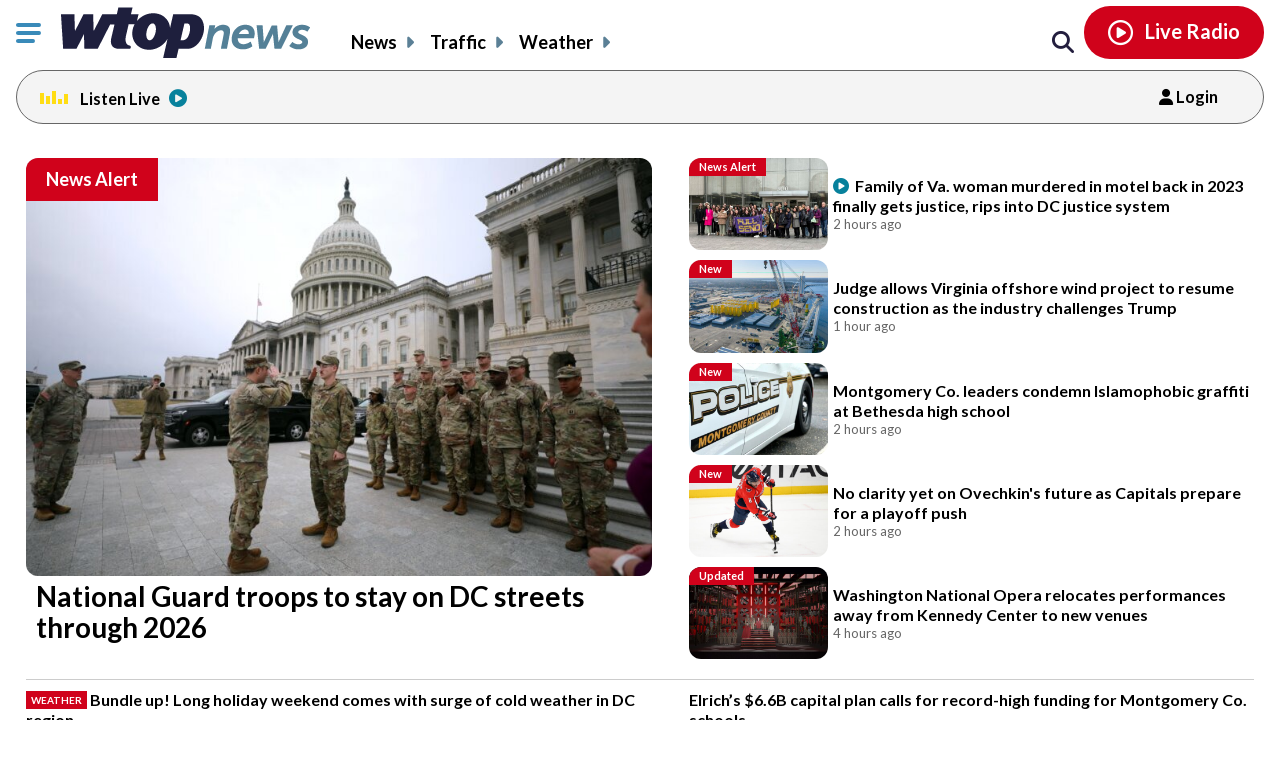

--- FILE ---
content_type: text/html; charset=UTF-8
request_url: https://wtop.com/?nid=251&sid=1194445
body_size: 62099
content:
<!doctype html>
<!--[if lt IE 7]>
<html lang="en" class="no-js lt-ie9 lt-ie8 lt-ie7"> <![endif]-->
<!--[if IE 7]>
<html lang="en" class="no-js lt-ie9 lt-ie8"> <![endif]-->
<!--[if IE 8]>
<html lang="en" class="no-js lt-ie9"> <![endif]-->
<!--[if gt IE 8]><!-->
<html lang="en" class="no-js"> <!--<![endif]-->
<head>
    <script type="text/javascript">window.dataLayer = window.dataLayer || [];</script>

    <meta charset="utf-8">
    <meta http-equiv="X-UA-Compatible" content="IE=edge,chrome=1">

    <meta name="viewport" content="width=device-width, initial-scale=1, maximum-scale=1">


        <script type="text/javascript"> const scrollTop_Height = 350 </script>
    <title>WTOP | Washington’s Top News | DC, MD &#038; VA News, Traffic &#038; Weather</title>
			<!-- Begin IndexExchange  -->
			<script async src="//js-sec.indexww.com/ht/p/186967-76288346428612.js"></script>
			<!-- End IndexExchange -->
					<!-- SailThru -->
			<meta name="sailthru.canonical" content="https://wtop.com/" />
			<meta name="sailthru.date" content="2019-07-04 02:23:15" />
			
				
					<meta name="sailthru.image.full" content="https://wtop.com/wp-content/plugins/sailthru-custom/assets/img/wtop50x50.jpg" />
			<meta name="sailthru.image.thumb" content="https://wtop.com/wp-content/plugins/sailthru-custom/assets/img/wtop50x50.jpg" />
				<!-- /SailThru -->
		<!-- SailThru --><meta name="sailthru.canonical" content="https://wtop.com/" /><meta name="sailthru.date" content="2019-07-04 02:23:15" /><meta name="sailthru.image.full" content="https://wtop.com/wp-content/plugins/sailthru-newsletters-custom/assets/img/wtop50x50.jpg" /><meta name="sailthru.image.thumb" content="https://wtop.com/wp-content/plugins/sailthru-newsletters-custom/assets/img/wtop50x50.jpg" /><!-- /SailThru -->			<script>
				var refreshPageInterval;
				function refreshPageAction( ) {
					if( ! refreshPageInterval ){
						refreshPageInterval = setInterval(function(){
													window.location.reload(1);
											}, ( 480 * 1000 ) );
					}
				}
				refreshPageAction( );
			</script>
			        <script type="text/javascript">
            document.cookie = "krg_crb=;expires=Thu, 01 Jan 1970 00:00:01 GMT;path=/";
            document.cookie = "krg_uid=;expires=Thu, 01 Jan 1970 00:00:01 GMT;path=/";
        </script>
        
<!-- The SEO Framework by Sybre Waaijer -->
<meta name="description" content="WTOP delivers the latest news, traffic and weather information to the Washington, D.C. region. See today&#8217;s top stories." />
<meta property="og:image" content="https://wtop.com/wp-content/uploads/2017/04/wtop_logo_512x512.png" />
<meta property="og:locale" content="en_US" />
<meta property="og:type" content="website" />
<meta property="og:title" content="WTOP | Washington’s Top News | DC, MD &#038; VA News, Traffic &#038; Weather" />
<meta property="og:description" content="WTOP delivers the latest news, traffic and weather information to the Washington, D.C. region. See today&#8217;s top stories." />
<meta property="og:url" content="https://wtop.com/" />
<meta property="og:site_name" content="WTOP News" />
<meta name="twitter:card" content="summary_large_image" />
<meta name="twitter:title" content="WTOP | Washington’s Top News | DC, MD &#038; VA News, Traffic &#038; Weather" />
<meta name="twitter:description" content="WTOP delivers the latest news, traffic and weather information to the Washington, D.C. region. See today&#8217;s top stories." />
<meta name="twitter:image" content="https://wtop.com/wp-content/uploads/2017/04/wtop_logo_512x512.png" />
<link rel="canonical" href="https://wtop.com/" />
<script type="application/ld+json">{"@context":"https://schema.org","@type":"WebSite","url":"https://wtop.com/","name":"WTOP News","potentialAction":{"@type":"SearchAction","target":"https://wtop.com/search/?s=/{search_term_string}/","query-input":"required name=search_term_string"}}</script>
<!-- / The SEO Framework by Sybre Waaijer | 4.01ms meta | 0.11ms boot -->

<link rel='dns-prefetch' href='//ajax.googleapis.com' />
<link rel='dns-prefetch' href='//secure-drm.imrworldwide.com' />
<link rel='dns-prefetch' href='//code.jquery.com' />
<link rel='dns-prefetch' href='//use.fontawesome.com' />
<link rel='dns-prefetch' href='//s.w.org' />
<script type="text/javascript">
window._wpemojiSettings = {"baseUrl":"https:\/\/s.w.org\/images\/core\/emoji\/13.1.0\/72x72\/","ext":".png","svgUrl":"https:\/\/s.w.org\/images\/core\/emoji\/13.1.0\/svg\/","svgExt":".svg","source":{"concatemoji":"https:\/\/wtop.com\/wp-includes\/js\/wp-emoji-release.min.js?ver=5.9.4"}};
/*! This file is auto-generated */
!function(e,a,t){var n,r,o,i=a.createElement("canvas"),p=i.getContext&&i.getContext("2d");function s(e,t){var a=String.fromCharCode;p.clearRect(0,0,i.width,i.height),p.fillText(a.apply(this,e),0,0);e=i.toDataURL();return p.clearRect(0,0,i.width,i.height),p.fillText(a.apply(this,t),0,0),e===i.toDataURL()}function c(e){var t=a.createElement("script");t.src=e,t.defer=t.type="text/javascript",a.getElementsByTagName("head")[0].appendChild(t)}for(o=Array("flag","emoji"),t.supports={everything:!0,everythingExceptFlag:!0},r=0;r<o.length;r++)t.supports[o[r]]=function(e){if(!p||!p.fillText)return!1;switch(p.textBaseline="top",p.font="600 32px Arial",e){case"flag":return s([127987,65039,8205,9895,65039],[127987,65039,8203,9895,65039])?!1:!s([55356,56826,55356,56819],[55356,56826,8203,55356,56819])&&!s([55356,57332,56128,56423,56128,56418,56128,56421,56128,56430,56128,56423,56128,56447],[55356,57332,8203,56128,56423,8203,56128,56418,8203,56128,56421,8203,56128,56430,8203,56128,56423,8203,56128,56447]);case"emoji":return!s([10084,65039,8205,55357,56613],[10084,65039,8203,55357,56613])}return!1}(o[r]),t.supports.everything=t.supports.everything&&t.supports[o[r]],"flag"!==o[r]&&(t.supports.everythingExceptFlag=t.supports.everythingExceptFlag&&t.supports[o[r]]);t.supports.everythingExceptFlag=t.supports.everythingExceptFlag&&!t.supports.flag,t.DOMReady=!1,t.readyCallback=function(){t.DOMReady=!0},t.supports.everything||(n=function(){t.readyCallback()},a.addEventListener?(a.addEventListener("DOMContentLoaded",n,!1),e.addEventListener("load",n,!1)):(e.attachEvent("onload",n),a.attachEvent("onreadystatechange",function(){"complete"===a.readyState&&t.readyCallback()})),(n=t.source||{}).concatemoji?c(n.concatemoji):n.wpemoji&&n.twemoji&&(c(n.twemoji),c(n.wpemoji)))}(window,document,window._wpemojiSettings);
</script>
<style type="text/css">
img.wp-smiley,
img.emoji {
	display: inline !important;
	border: none !important;
	box-shadow: none !important;
	height: 1em !important;
	width: 1em !important;
	margin: 0 0.07em !important;
	vertical-align: -0.1em !important;
	background: none !important;
	padding: 0 !important;
}
</style>
	<link rel='preload' as='font' crossorigin id='font-woff-italic-100-css'  href='https://wtop.com/wp-content/themes/wtop-new/css/fonts/Lato/italic-100.woff2?ver=all' type='font/woff2' media='all' />
<link rel='preload' as='font' crossorigin id='font-woff-italic-300-css'  href='https://wtop.com/wp-content/themes/wtop-new/css/fonts/Lato/italic-300.woff2?ver=all' type='font/woff2' media='all' />
<link rel='preload' as='font' crossorigin id='font-woff-italic-400-css'  href='https://wtop.com/wp-content/themes/wtop-new/css/fonts/Lato/italic-400.woff2?ver=all' type='font/woff2' media='all' />
<link rel='preload' as='font' crossorigin id='font-woff-italic-700-css'  href='https://wtop.com/wp-content/themes/wtop-new/css/fonts/Lato/italic-700.woff2?ver=all' type='font/woff2' media='all' />
<link rel='preload' as='font' crossorigin id='font-woff-italic-900-css'  href='https://wtop.com/wp-content/themes/wtop-new/css/fonts/Lato/italic-900.woff2?ver=all' type='font/woff2' media='all' />
<link rel='preload' as='font' crossorigin id='font-woff-normal-300-css'  href='https://wtop.com/wp-content/themes/wtop-new/css/fonts/Lato/normal-300.woff2?ver=all' type='font/woff2' media='all' />
<link rel='preload' as='font' crossorigin id='font-woff-normal-400-css'  href='https://wtop.com/wp-content/themes/wtop-new/css/fonts/Lato/normal-400.woff2?ver=all' type='font/woff2' media='all' />
<link rel='preload' as='font' crossorigin id='font-woff-normal-700-css'  href='https://wtop.com/wp-content/themes/wtop-new/css/fonts/Lato/normal-700.woff2?ver=all' type='font/woff2' media='all' />
<link rel='preload' as='font' crossorigin id='font-woff-normal-900-css'  href='https://wtop.com/wp-content/themes/wtop-new/css/fonts/Lato/normal-900.woff2?ver=all' type='font/woff2' media='all' />
<link rel='stylesheet' id='print-css'  href='https://wtop.com/wp-content/themes/wtop-new/assets/css/print.css?ver=1' type='text/css' media='print' />
<link rel='stylesheet' id='SailThru-css'  href='https://wtop.com/wp-content/plugins/sailthru-custom/assets/css/sailthru.css?ver=260108-200225' type='text/css' media='all' />
<link rel='stylesheet' id='Sailthru_Newsletters_Custom-css'  href='https://wtop.com/wp-content/plugins/sailthru-newsletters-custom/assets/css/sailthru.css?ver=0.1' type='text/css' media='all' />
<link rel='stylesheet' id='sailthru-newsletter-signup-css-css'  href='https://wtop.com/wp-content/plugins/sailthru-newsletters-custom/assets/css/sailthru-newsletter-signup.min.css?ver=1767902545' type='text/css' media='all' />
<link rel='stylesheet' id='font-awesome-css-css'  href='https://use.fontawesome.com/releases/v6.7.1/css/all.css?ver=6.7.1' type='text/css' media='' />
<link rel='stylesheet' id='wtop-theme-stylesheet-css'  href='https://wtop.com/wp-content/themes/wtop-new/style.css?ver=1767902546' type='text/css' media='all' />
<link rel='stylesheet' id='blog_styles-css'  href='https://wtop.com/wp-content/themes/wtop-new/blog-styles.css?ver=1767902546' type='text/css' media='' />

		<!-- Media Trade Craft  -->
		<link rel="preconnect" href="https://01.cdn.mediatradecraft.com/" crossorigin="" />
		<link rel="dns-prefetch" href="https://01.cdn.mediatradecraft.com/" />
		<link rel="preconnect" href="https://securepubads.g.doubleclick.net/" crossorigin="" />
		<link rel="dns-prefetch" href="https://securepubads.g.doubleclick.net/" />
		<link rel="preconnect" href="https://c.amazon-adsystem.com/" crossorigin="" />
		<link rel="dns-prefetch" href="https://c.amazon-adsystem.com/" />
		<link rel="preconnect" href="https://micro.rubiconproject.com/" crossorigin="" />
		<link rel="dns-prefetch" href="https://micro.rubiconproject.com/" />

		<script src="https://c.amazon-adsystem.com/aax2/apstag.js" async="true"></script>
		<script src="https://securepubads.g.doubleclick.net/tag/js/gpt.js" async="true"></script>
		<script src="https://01.cdn.mediatradecraft.com/wtop/main/main.js?template=homepage" async="true"></script>
		<link href="https://01.cdn.mediatradecraft.com/wtop/main/main.css" media="print" onload="this.media='all'" rel="stylesheet" />

		<!-- // Media Trade Craft -->

		<meta name="sentry-trace" content="0b6ea284b04b419e947da90e7e4ba471-5a6fce83c61e42d7-0" />
<meta name="traceparent" content="" />
<meta name="baggage" content="sentry-trace_id=0b6ea284b04b419e947da90e7e4ba471,sentry-sample_rate=0.1,sentry-transaction=%2F,sentry-public_key=e77a47c1ffc9f2f7f48a32f1ea577659,sentry-org_id=4509877757870080,sentry-release=0.0.1,sentry-environment=wtop-prod,sentry-sampled=false,sentry-sample_rand=0.796993" />
		<!-- Google Tag Manager -->
		<noscript><iframe src="//www.googletagmanager.com/ns.html?id=GTM-TZGJTC"
		height="0" width="0" style="display:none;visibility:hidden"></iframe></noscript>
		<script>(function(w,d,s,l,i){w[l]=w[l]||[];w[l].push({'gtm.start':
		new Date().getTime(),event:'gtm.js'});var f=d.getElementsByTagName(s)[0],
		j=d.createElement(s),dl=l!='dataLayer'?'&l='+l:'';j.async=true;j.src=
		'//www.googletagmanager.com/gtm.js?id='+i+dl;f.parentNode.insertBefore(j,f);
		})(window,document,'script','dataLayer','GTM-TZGJTC');</script>
		<!-- End Google Tag Manager -->
            			<!-- <script>
			(function() {
				if (window.Osano && Osano.cm) {
					const consent = Osano.cm.getConsent();
					if (consent.consentedCategories.includes('C0001')) {
						// Setup dataLayer and gtag before loading GA script
						window.dataLayer = window.dataLayer || [];
						function gtag(){dataLayer.push(arguments);}

						gtag('js', new Date());

						gtag('config', 'G-7DGXB37KZH', {
							'author': '',
							'primary_category': ''
						});

						// Now load gtag.js
						var gtagScript = document.createElement("script");
						gtagScript.async = true;
						gtagScript.src = "https://www.googletagmanager.com/gtag/js?id=G-7DGXB37KZH";
						document.head.appendChild(gtagScript);
					}
				}
			})();
			</script> -->




				<!-- Google Analytics  -->
		<!-- Global site tag (gtag.js) - Google Analytics -->
			<!-- This is GA4 -->
			<script async src="https://www.googletagmanager.com/gtag/js?id=G-7DGXB37KZH"></script>
			<script>
				window.dataLayer = window.dataLayer || [];
				window.dataLayer.push({
					'author' : '',
					'primary_category' : ''
				});
				function gtag(){dataLayer.push(arguments);}
				gtag('js', new Date());
				gtag('config', 'G-7DGXB37KZH');
			</script>           
              <!-- //This is GA4 -->    
		<!-- // Google Analytics -->
		<script src="/advertisement.js" defer></script>

		        <script>
            window.Site = window.Site || {};
            window.Site.icons = window.Site.icons || {};
            window.Site.icons['arrow-down'] = "<svg class=\"Svg\" data-name=\"arrow-down\" version=\"1.1\" xmlns=\"http:\/\/www.w3.org\/2000\/svg\" xmlns:xlink=\"http:\/\/www.w3.org\/1999\/xlink\" x=\"0px\" y=\"0px\" width=\"11px\" height=\"7px\" viewBox=\"0 0 11 7\" enable-background=\"new 0 0 11 7\" xml:space=\"preserve\">\t<image src=\"https:\/\/wtop.com\/wp-content\/themes\/wtop-new\/assets\/img\/icons\/arrow-down.png\" \/><path d=\"M9.786,0c-0.32,0-0.623,0.127-0.857,0.365l-3.43,3.601L2.143,0.444C1.911,0.162,1.573,0,1.214,0\n\tC0.545,0,0,0.561,0,1.25c0,0.296,0.101,0.58,0.285,0.805C0.3,2.076,0.316,2.097,0.335,2.116l4.279,4.493\n\tC4.843,6.857,5.165,7,5.497,7H5.5c0.333,0,0.654-0.143,0.876-0.385l4.291-4.506C10.882,1.876,11,1.571,11,1.25\n\tC11,0.561,10.455,0,9.786,0z\"\/><\/svg>";
            window.Site.icons['image-arrow-circle-blue'] = "https:\/\/wtop.com\/wp-content\/themes\/wtop-new\/assets\/img\/icons\/arrow-circle-blue.png";
            window.Site.icons['image-arrow-right-black'] = "https:\/\/wtop.com\/wp-content\/themes\/wtop-new\/assets\/img\/icons\/arrow-right-black.png";
            window.Site.icons['image-arrow-left-black'] = "https:\/\/wtop.com\/wp-content\/themes\/wtop-new\/assets\/img\/icons\/arrow-left-black.png";
        </script>
        <script type='text/javascript' src='https://ajax.googleapis.com/ajax/libs/jquery/3.3.1/jquery.min.js?ver=2.1.0' id='jquery-js'></script>

        <script>
        // Fallback to loading jQuery from a local path if the CDN is unavailable
        (window.jQuery || append_jquery_fallback() );
            function append_jquery_fallback(){
                var script = document.createElement('script');
                script.setAttribute('type', 'text/javascript');
                script.setAttribute('src', 'https://wtop.com/wp-content/themes/wtop-new/assets/vendor/jquery/dist/jquery.min.js');
                document.write(script.outerHTML);
            }
        </script><script type='text/javascript' src='//secure-drm.imrworldwide.com/novms/js/2/ggcmb400.js?ver=5.9.4' id='nielsensdk-js'></script>
<script type='text/javascript' id='ggcom-js-extra'>
/* <![CDATA[ */
var _nolggGlobalParams = {"sfcode":"drm","apid":"P161F34E0-CC10-4E18-B59B-CDAA8FC2516B","apn":"WTOP"};
var _nolggGlobalParamsMeta = {"provider":"HubbardRadio","stationType":"1","assetid":"WTOP-FM"};
var _nolggSettings = {"debug":""};
/* ]]> */
</script>
<script type='text/javascript' src='https://wtop.com/wp-content/themes/wtop-new/js/ggCom_embed.js?ver=5.9.4' id='ggcom-js'></script>
<script type='text/javascript' id='frontpage_js-js-before'>
var alternative_headlines_json = "https://wtop.com/wp-content/uploads/alternative_headlines.txt";
var locked_impression_path = "https://wtop.com/wp-content/uploads/alt-headlines-lock-impression.txt";
</script>
<script type='text/javascript' src='https://wtop.com/wp-content/themes/wtop-new/js/WTOPHomepage/dist/wtop_homepage.min.js?ver=1767902546' id='frontpage_js-js'></script>
<script type='text/javascript' id='DFPLIGHT-js-extra'>
/* <![CDATA[ */
var DFP_ad_slots = "[{\"name\":\"wtop_mobile_adhesion_1\",\"sizes\":\"[[320, 50],[1,1]]\",\"id\":\"DFP_slot_wtop_mobile_adhesion_1_1\",\"sizeMapping\":{\"[750, 200]\":\"[]\",\"[0, 0]\":\"[[320, 50],[1,1]]\"},\"extra\":false,\"outofpage\":false,\"companion\":false,\"expandedSize\":false,\"transition\":false,\"avoidRender\":false},{\"name\":\"wtop_homepage_desktop_hpt\",\"sizes\":\"[[1, 1], [970, 250]]\",\"id\":\"DFP_slot_wtop_homepage_desktop_hpt_1\",\"sizeMapping\":{\"[768, 200]\":\"[[1, 1], [970, 250]]\",\"[0, 0]\":\"[]\"},\"extra\":false,\"outofpage\":false,\"companion\":false,\"expandedSize\":false,\"transition\":false,\"avoidRender\":false},{\"name\":\"wtop_homepage_desktop_1\",\"sizes\":\"[[970, 250], [728, 90]]\",\"id\":\"DFP_slot_wtop_homepage_desktop_1_1\",\"sizeMapping\":{\"[0, 0]\":\"[]\",\"[1170, 0]\":\"[728, 90]\",\"[1500, 0]\":\"[970, 250]\"},\"extra\":false,\"outofpage\":false,\"companion\":false,\"expandedSize\":false,\"transition\":false,\"avoidRender\":false},{\"name\":\"wtop_homepage_desktop_2\",\"sizes\":\"[[970, 250], [970, 90], [728, 90], [468, 60], [1, 1]]\",\"id\":\"DFP_slot_wtop_homepage_desktop_2_1\",\"sizeMapping\":{\"[1025, 200]\":\"[[970, 90],[970, 250],[728, 90], [468, 60]]\",\"[0, 0]\":\"[]\"},\"extra\":false,\"outofpage\":false,\"companion\":false,\"expandedSize\":false,\"transition\":false,\"avoidRender\":false},{\"name\":\"wtop_homepage_desktop_3\",\"sizes\":\"[[970, 250], [970, 90], [728, 90], [468, 60], [1, 1]]\",\"id\":\"DFP_slot_wtop_homepage_desktop_3_1\",\"sizeMapping\":{\"[1025, 200]\":\"[[970, 90],[970, 250],[728, 90], [468, 60]]\",\"[0, 0]\":\"[]\"},\"extra\":false,\"outofpage\":false,\"companion\":false,\"expandedSize\":false,\"transition\":false,\"avoidRender\":false},{\"name\":\"wtop_homepage_300x600\",\"sizes\":\"[[300, 600]]\",\"id\":\"DFP_slot_wtop_homepage_300x600_1\",\"sizeMapping\":{\"[1025, 900]\":\"[[1, 1],[300, 600]]\",\"[1025, 450]\":\"[[1, 1],[300, 250]]\",\"[0, 0]\":\"[]\"},\"extra\":false,\"outofpage\":false,\"companion\":false,\"expandedSize\":false,\"transition\":false,\"avoidRender\":false},{\"name\":\"wtop_homepage_partnership_300x250\",\"sizes\":\"[[300, 250]]\",\"id\":\"DFP_slot_wtop_homepage_partnership_300x250_1\",\"sizeMapping\":{\"[0, 0]\":\"[[1, 1],[300, 250]]\"},\"extra\":false,\"outofpage\":false,\"companion\":false,\"expandedSize\":false,\"transition\":false,\"avoidRender\":false},{\"name\":\"wtop_homepage_partnership_mobile\",\"sizes\":\"[300, 250]\",\"id\":\"DFP_slot_wtop_homepage_partnership_mobile_1\",\"sizeMapping\":{\"[1426, 200]\":\"[]\",\"[1425, 200]\":\"[300, 250]\",\"[0, 0]\":\"[300, 250]\"},\"extra\":false,\"outofpage\":false,\"companion\":false,\"expandedSize\":false,\"transition\":false,\"avoidRender\":false},{\"name\":\"wtop_homepage_mobile_300x250_1\",\"sizes\":\"[300, 250]\",\"id\":\"DFP_slot_wtop_homepage_mobile_300x250_1_1\",\"sizeMapping\":{\"[1426, 200]\":\"[]\",\"[1169, 0]\":\"[]\",\"[0, 0]\":\"[300, 250]\"},\"extra\":false,\"outofpage\":false,\"companion\":false,\"expandedSize\":false,\"transition\":false,\"avoidRender\":false},{\"name\":\"wtop_homepage_mobile_300x250_2\",\"sizes\":\"[300, 250]\",\"id\":\"DFP_slot_wtop_homepage_mobile_300x250_2_1\",\"sizeMapping\":{\"[1426, 200]\":\"[]\",\"[1169, 0]\":\"[]\",\"[0, 0]\":\"[300, 250]\"},\"extra\":false,\"outofpage\":false,\"companion\":false,\"expandedSize\":false,\"transition\":false,\"avoidRender\":false},{\"name\":\"wtop_homepage_mobile_300x250_3\",\"sizes\":\"[300, 250]\",\"id\":\"DFP_slot_wtop_homepage_mobile_300x250_3_1\",\"sizeMapping\":{\"[1426, 200]\":\"[]\",\"[1425, 200]\":\"[300, 250]\",\"[0, 0]\":\"[300, 250]\"},\"extra\":false,\"outofpage\":false,\"companion\":false,\"expandedSize\":false,\"transition\":false,\"avoidRender\":false},{\"name\":\"wtop_homepage_mobile_300x250_4\",\"sizes\":\"[[300, 250]]\",\"id\":\"DFP_slot_wtop_homepage_mobile_300x250_4_1\",\"sizeMapping\":{\"[1024, 200]\":\"[]\",\"[0, 0]\":\"[300, 250]\"},\"extra\":false,\"outofpage\":false,\"companion\":false,\"expandedSize\":false,\"transition\":false,\"avoidRender\":false},{\"name\":\"wtop_homepage_mobile_300x250_5\",\"sizes\":\"[[300, 250]]\",\"id\":\"DFP_slot_wtop_homepage_mobile_300x250_5_1\",\"sizeMapping\":{\"[1024, 200]\":\"[]\",\"[0, 0]\":\"[300, 250]\"},\"extra\":false,\"outofpage\":false,\"companion\":false,\"expandedSize\":false,\"transition\":false,\"avoidRender\":false},{\"name\":\"wtop_homepage_mobile_300x250_6\",\"sizes\":\"[[300, 250]]\",\"id\":\"DFP_slot_wtop_homepage_mobile_300x250_6_1\",\"sizeMapping\":{\"[1024, 200]\":\"[]\",\"[0, 0]\":\"[300, 250]\"},\"extra\":false,\"outofpage\":false,\"companion\":false,\"expandedSize\":false,\"transition\":false,\"avoidRender\":false},{\"name\":\"wtop_homepage_mobile_300x250_7\",\"sizes\":\"[[300, 250]]\",\"id\":\"DFP_slot_wtop_homepage_mobile_300x250_7_1\",\"sizeMapping\":{\"[1024, 200]\":\"[]\",\"[0, 0]\":\"[300, 250]\"},\"extra\":false,\"outofpage\":false,\"companion\":false,\"expandedSize\":false,\"transition\":false,\"avoidRender\":false},{\"name\":\"wtop_homepage_mobile_300x250_8\",\"sizes\":\"[[300, 250]]\",\"id\":\"DFP_slot_wtop_homepage_mobile_300x250_8_1\",\"sizeMapping\":{\"[1024, 200]\":\"[]\",\"[0, 0]\":\"[300, 250]\"},\"extra\":false,\"outofpage\":false,\"companion\":false,\"expandedSize\":false,\"transition\":false,\"avoidRender\":false},{\"name\":\"wtop_page_desktop_300x600\",\"sizes\":\"[[300, 600]]\",\"id\":\"DFP_slot_wtop_page_desktop_300x600_1\",\"sizeMapping\":{\"[1025, 900]\":\"[[1, 1],[300, 600]]\",\"[1025, 450]\":\"[[1, 1],[300, 250]]\",\"[0, 0]\":\"[]\"},\"extra\":false,\"outofpage\":false,\"companion\":false,\"expandedSize\":false,\"transition\":false,\"avoidRender\":false},{\"name\":\"wtop_page_mobile_300x250\",\"sizes\":\"[[300, 250]]\",\"id\":\"DFP_slot_wtop_page_mobile_300x250_1\",\"sizeMapping\":{\"[1024, 200]\":\"[]\",\"[0, 0]\":\"[300, 250]\"},\"extra\":false,\"outofpage\":false,\"companion\":false,\"expandedSize\":false,\"transition\":false,\"avoidRender\":false}]";
var DFP_custom_targeting = {"is_front":"true","is_archive":"false","is_article":"false","is_gallery":"false","is_page":"false","is_traffic":"false","is_weather":"false","is_headlines":"false","is_search":"false","is_author":"false","is_dev":"false","include_cms_player":"false","disable_all_ads":"false","disable_header_ad":"false","disable_footer_ad":"false","disable_right_rail_ads":"false","disable_in_article_ads":"false","slug":"front-page-new","category":"","section":"","traffic":"","weather":"","region":"","tag":"","author":""};
/* ]]> */
</script>
<script type='text/javascript' src='https://wtop.com/wp-content/plugins/dfp-custom-light/assets/js/dist/dfp-custom-light.min.js?ver=1.0.0' id='DFPLIGHT-js'></script>
<link rel="https://api.w.org/" href="https://wtop.com/wp-json/" /><link rel="alternate" type="application/json" href="https://wtop.com/wp-json/wp/v2/pages/19893542" /><link rel="alternate" type="application/json+oembed" href="https://wtop.com/wp-json/oembed/1.0/embed?url=https%3A%2F%2Fwtop.com%2F" />
<link rel="alternate" type="text/xml+oembed" href="https://wtop.com/wp-json/oembed/1.0/embed?url=https%3A%2F%2Fwtop.com%2F&#038;format=xml" />
<!-- Osano Cookies Consent Notice start for wtop.com -->
	<script src="https://cmp.osano.com/Azqe5XTmI42atAm9K/0190736e-d38d-4b44-880d-587a15e02d1e/osano.js"></script>

	<!-- Osano Cookies Consent Notice end for wtop.com -->
        <style>
            body{
                padding : 0px !important;
            }
            html.wp-toolbar{padding-top: 0px !important;}
        </style>
                <!--ZOOMINFO HEADER SCRIPT-->
        <script>
            (function () {
                var zi = document.createElement('script');
                zi.type = 'text/javascript';
                zi.async = true;
                zi.referrerPolicy = 'unsafe-url';
                zi.src = 'https://ws.zoominfo.com/pixel/6245e68be2bbe6001aaa141b';
                var s = document.getElementsByTagName('script')[0];
                s.parentNode.insertBefore(zi, s);
            })();</script>
        <!--ZOOMINFO HEADER SCRIPT END-->
        

 <!-- Custom CSS -->  
<style type="text/css">@media only screen and (max-width:768px) {

    .top-story-left-inner-left h3 {
        padding: 0 1rem 0 0 !important;
    }

    .podcast-promo-main {
        display: block;
    }

    .podcast-promo-logo {
        float: left;
    }

    .podcast-promo-text {
        display: block;
        margin: 0.2rem 0.5rem 0 1rem;
    }

    .podcast-promo-calltoaction {
        display: block;
        margin-top: 10%;
    }



}</style>


<script type='application/ld+json'>
                            {"@context":"https://schema.org",
                            "@type":"NewsMediaOrganization",
                            "url":"https://wtop.com",
                            "name": "WTOP News",
                            "foundingDate": "1929-01-29",
                            "slogan": "Washington's TOP News",
                            "Telephone": "202-895-5000",
                            "parentOrganization": "Hubbard Broadcasting",
                            "logo": "https://wtop.com/wp-content/uploads/2021/11/WtopNewsLogo_vertical_500x500.png",
                            "description": "WTOP News delivers the latest local news, traffic and weather information to the Washington, D.C., region across multiple platforms.",
                            "sameAs":["https://www.instagram.com/wtopnews/","https://www.youtube.com/user/WTOPradio","https://www.facebook.com/wtopnews/","https://twitter.com/WTOP","https://twitter.com/WTOPtraffic"]
                            }
                        </script>
        <script type="application/ld+json">
            {"@context":"http:\/\/schema.org","@type":"WebPage","headline":"WTOP News","url":"https:\/\/wtop.com"}
        </script>
        <link rel="alternate" type="application/rss+xml" title="WTOP News &raquo; Feed" href="https://wtop.com/feed/" />
        <link rel="apple-touch-icon" sizes="57x57" href="https://wtop.com/wp-content/themes/wtop-new/assets/img/favicons/apple-touch-icon-57x57.png">
        <link rel="apple-touch-icon" sizes="114x114" href="https://wtop.com/wp-content/themes/wtop-new/assets/img/favicons/apple-touch-icon-114x114.png">
        <link rel="apple-touch-icon" sizes="72x72" href="https://wtop.com/wp-content/themes/wtop-new/assets/img/favicons/apple-touch-icon-72x72.png">
        <link rel="apple-touch-icon" sizes="144x144" href="https://wtop.com/wp-content/themes/wtop-new/assets/img/favicons/apple-touch-icon-144x144.png">
        <link rel="apple-touch-icon" sizes="60x60" href="https://wtop.com/wp-content/themes/wtop-new/assets/img/favicons/apple-touch-icon-60x60.png">
        <link rel="apple-touch-icon" sizes="120x120" href="https://wtop.com/wp-content/themes/wtop-new/assets/img/favicons/apple-touch-icon-120x120.png">
        <link rel="apple-touch-icon" sizes="76x76" href="https://wtop.com/wp-content/themes/wtop-new/assets/img/favicons/apple-touch-icon-76x76.png">
        <link rel="apple-touch-icon" sizes="152x152" href="https://wtop.com/wp-content/themes/wtop-new/assets/img/favicons/apple-touch-icon-152x152.png">
        <link rel="apple-touch-icon" sizes="180x180" href="https://wtop.com/wp-content/themes/wtop-new/assets/img/favicons/apple-touch-icon-180x180.png">
        <link rel="icon" type="image/png" href="https://wtop.com/wp-content/themes/wtop-new/assets/img/favicons/favicon-192x192.png" sizes="192x192">
        <link rel="icon" type="image/png" href="https://wtop.com/wp-content/themes/wtop-new/assets/img/favicons/favicon-160x160.png" sizes="160x160">
        <link rel="icon" type="image/png" href="https://wtop.com/wp-content/themes/wtop-new/assets/img/favicons/favicon-96x96.png" sizes="96x96">
        <link rel="icon" type="image/png" href="https://wtop.com/wp-content/themes/wtop-new/assets/img/favicons/favicon-16x16.png" sizes="16x16">
        <link rel="icon" type="image/png" href="https://wtop.com/wp-content/themes/wtop-new/assets/img/favicons/favicon-32x32.png" sizes="32x32">
        <meta name="msapplication-TileColor" content="#ffffff">
        <meta name="msapplication-TileImage" content="https://wtop.com/wp-content/themes/wtop-new/assets/img/favicons/mstile-144x144.png">
        <meta name="msapplication-config" content="https://wtop.com/wp-content/themes/wtop-new/assets/img/favicons/browserconfig.xml">
                <!-- Start SmartBanner configuration -->
        <meta name="smartbanner:title" content="WTOP News">
        <meta name="smartbanner:author" content="News Traffic Weather">
        <meta name="smartbanner:price" content="FREE">
        <meta name="smartbanner:price-suffix-google" content=" - In Google Play">
        <meta name="smartbanner:icon-google" content="https://wtop.com/wp-content/themes/wtop-new/assets/img/app/Google-Play-Icon.png">
        <meta name="smartbanner:button" content="VIEW">
        <meta name="smartbanner:button-url-google" content="https://play.google.com/store/apps/details?id=com.audionowdigital.player.wtopradio">
        <meta name="smartbanner:enabled-platforms" content="android">
        <!-- End SmartBanner configuration -->
        <link rel="icon" href="https://wtop.com/wp-content/uploads/2021/05/WtopNewsLogo_500x500-150x150.png" sizes="32x32" />
<link rel="icon" href="https://wtop.com/wp-content/uploads/2021/05/WtopNewsLogo_500x500-240x240.png" sizes="192x192" />
<link rel="apple-touch-icon" href="https://wtop.com/wp-content/uploads/2021/05/WtopNewsLogo_500x500-240x240.png" />
<meta name="msapplication-TileImage" content="https://wtop.com/wp-content/uploads/2021/05/WtopNewsLogo_500x500-300x300.png" />

		<!-- Chartbeat -->
        <script type='text/javascript' src='//www.youtube.com/iframe_api'></script>
        <script type='text/javascript'>
            (function() {
                /** CONFIGURATION START **/
                var _sf_async_config = window._sf_async_config = (window._sf_async_config || {});
                _sf_async_config.uid = 55822 //CHANGE THIS TO YOUR ACCOUNT ID
                _sf_async_config.domain = 'wtop.com'; //CHANGE THIS TO YOUR SITE ID
                _sf_async_config.useCanonical = true;
                _sf_async_config.useCanonicalDomain = true;
                _sf_async_config.sections = ''; //SET PAGE SECTION(S)
                _sf_async_config.authors = ''; //SET PAGE AUTHOR(S)
                _sf_async_config.autoDetect = false;
                /** CONFIGURATION END **/
                function loadChartbeat() {
                    var e = document.createElement('script');
                    var n = document.getElementsByTagName('script')[0];
                    e.type = 'text/javascript';
                    e.async = true;
                    e.src = '//static.chartbeat.com/js/chartbeat_video.js';
                    n.parentNode.insertBefore(e, n);
                }
                var _cbv = window._cbv || (window._cbv = []);
                _cbv.push(['autoDetectYouTubeIframes']);
                loadChartbeat();
            })();
        </script>
		<!-- /Chartbeat -->
				<style type="text/css" id="wp-custom-css">
			.instagram-media{margin:0 auto !important;}
		</style>
		        <script type="module" async src="https://cdn.btmessage.com/script/rlink.js?o=5668060692217856"></script>
</head>
    <body class="home page-template-default page page-id-19893542  hide-right-rail">
<!-- /18190176/Hubbard_Interstitial -->
<div id='div-gpt-ad-1605720620965-0'>
</div>

<header data-class="header" class="header header--has-primary-ad header--normal">
        <div class="container header-container">
        <div class="container__inner">
            <div class="hamburger-logo-wrapper">
                <div class="hamburger-container">
                   <div class="header__inner">
    <button class="nav__toggle" data-class="nav__toggle" type="button">
        <span class="accessible-text">Click to toggle navigation menu.</span>
        <span class="menuBar__container">
                                        <span class="menuBar"></span>
                                        <span class="menuBar"></span>
                                        <span class="menuBar"></span>
                                    </span>
    </button>
    <nav class="hamburgerNav__container" data-class="nav">
        <ul id="menu-hamburger-menu-v2" class="header_nav--hamburger"><li id="menu-item-19764403" class=" menu-item menu-item-type-custom menu-item-object-custom" ><a href="/headlines/">Headlines</a></li>
<li id="menu-item-19764404" class=" menu-item menu-item-type-custom menu-item-object-custom menu-item-has-children" ><a href="/local/">Local News</a><button class="mobileToggle"><span class="accessible-text">Click to expand menu.</span><i class="fas fa-chevron-right"></i></button>
<ul class="sub-menu">
<li id="menu-item-19764405" class=" menu-item menu-item-type-custom menu-item-object-custom menu-item-has-children" ><a href="/local/virginia/">Virginia</a><button class="mobileToggle"><span class="accessible-text">Click to expand menu.</span><i class="fas fa-chevron-right"></i></button>
	<ul class="sub-menu">
<li id="menu-item-19918798" class=" menu-item menu-item-type-custom menu-item-object-custom" ><a href="https://wtop.com/local/virginia/alexandria/">Alexandria</a></li>
<li id="menu-item-19918802" class=" menu-item menu-item-type-custom menu-item-object-custom" ><a href="https://wtop.com/local/virginia/arlington/">Arlington</a></li>
<li id="menu-item-19918806" class=" menu-item menu-item-type-custom menu-item-object-custom" ><a href="https://wtop.com/local/virginia/fairfax-county/">Fairfax County</a></li>
<li id="menu-item-19918793" class=" menu-item menu-item-type-custom menu-item-object-custom" ><a href="https://wtop.com/local/virginia/loudoun-county/">Loudoun County</a></li>
<li id="menu-item-19918804" class=" menu-item menu-item-type-custom menu-item-object-custom" ><a href="https://wtop.com/local/virginia/prince-william-county/">Prince William County</a></li>
<li id="menu-item-19918808" class=" menu-item menu-item-type-custom menu-item-object-custom" ><a href="https://wtop.com/local/virginia/stafford-county/">Stafford County</a></li>
	</ul>
</li>
<li id="menu-item-19764407" class=" menu-item menu-item-type-custom menu-item-object-custom menu-item-has-children" ><a href="/local/maryland/">Maryland</a><button class="mobileToggle"><span class="accessible-text">Click to expand menu.</span><i class="fas fa-chevron-right"></i></button>
	<ul class="sub-menu">
<li id="menu-item-19918811" class=" menu-item menu-item-type-custom menu-item-object-custom" ><a href="https://wtop.com/local/maryland/anne-arundel-county/">Anne Arundel County</a></li>
<li id="menu-item-19918812" class=" menu-item menu-item-type-custom menu-item-object-custom" ><a href="https://wtop.com/local/maryland/baltimore/">Baltimore</a></li>
<li id="menu-item-19918815" class=" menu-item menu-item-type-custom menu-item-object-custom" ><a href="https://wtop.com/local/maryland/calvert-county/">Calvert County</a></li>
<li id="menu-item-19918818" class=" menu-item menu-item-type-custom menu-item-object-custom" ><a href="https://wtop.com/local/maryland/charles-county/">Charles County</a></li>
<li id="menu-item-19918820" class=" menu-item menu-item-type-custom menu-item-object-custom" ><a href="https://wtop.com/local/maryland/frederick-county/">Frederick County</a></li>
<li id="menu-item-19918822" class=" menu-item menu-item-type-custom menu-item-object-custom" ><a href="https://wtop.com/local/maryland/howard-county/">Howard County</a></li>
<li id="menu-item-19918825" class=" menu-item menu-item-type-custom menu-item-object-custom" ><a href="https://wtop.com/local/maryland/montgomery-county/">Montgomery County</a></li>
<li id="menu-item-19918829" class=" menu-item menu-item-type-custom menu-item-object-custom" ><a href="https://wtop.com/local/maryland/prince-georges-county/">Prince George's County</a></li>
	</ul>
</li>
<li id="menu-item-19764409" class=" menu-item menu-item-type-custom menu-item-object-custom" ><a href="/local/dc/">DC</a></li>
<li id="menu-item-20247102" class=" menu-item menu-item-type-taxonomy menu-item-object-category" ><a href="https://wtop.com/local/crime/">Crime News</a></li>
<li id="menu-item-25697287" class=" menu-item menu-item-type-taxonomy menu-item-object-category" ><a href="https://wtop.com/local/matt-about-town/">Matt About Town</a></li>
<li id="menu-item-19764410" class=" menu-item menu-item-type-custom menu-item-object-custom" ><a href="/weather-news/">Weather News</a></li>
<li id="menu-item-19764412" class=" menu-item menu-item-type-custom menu-item-object-custom" ><a href="/dc-transit/">Transportation News</a></li>
</ul>
</li>
<li id="menu-item-19764414" class=" menu-item menu-item-type-custom menu-item-object-custom menu-item-has-children" ><a href="/national/">National</a><button class="mobileToggle"><span class="accessible-text">Click to expand menu.</span><i class="fas fa-chevron-right"></i></button>
<ul class="sub-menu">
<li id="menu-item-19918840" class=" menu-item menu-item-type-custom menu-item-object-custom" ><a href="https://wtop.com/national-security/">National Security</a></li>
</ul>
</li>
<li id="menu-item-19764415" class=" menu-item menu-item-type-custom menu-item-object-custom" ><a href="/world/">World</a></li>
<li id="menu-item-19764416" class=" menu-item menu-item-type-custom menu-item-object-custom menu-item-has-children" ><a href="/business-finance/">Business & Finance</a><button class="mobileToggle"><span class="accessible-text">Click to expand menu.</span><i class="fas fa-chevron-right"></i></button>
<ul class="sub-menu">
<li id="menu-item-19918860" class=" menu-item menu-item-type-custom menu-item-object-custom" ><a href="https://wtop.com/business-finance/consumer-news/">Consumer</a></li>
<li id="menu-item-19918862" class=" menu-item menu-item-type-custom menu-item-object-custom" ><a href="https://wtop.com/business-finance/real-estate/">Real Estate</a></li>
<li id="menu-item-19918863" class=" menu-item menu-item-type-custom menu-item-object-custom" ><a href="https://wtop.com/business-finance/recalls/">Recalls</a></li>
</ul>
</li>
<li id="menu-item-19764417" class=" menu-item menu-item-type-custom menu-item-object-custom menu-item-has-children" ><a href="/government/">Government</a><button class="mobileToggle"><span class="accessible-text">Click to expand menu.</span><i class="fas fa-chevron-right"></i></button>
<ul class="sub-menu">
<li id="menu-item-19764423" class=" menu-item menu-item-type-custom menu-item-object-custom" ><a href="/government/congress/">Congress</a></li>
<li id="menu-item-19918834" class=" menu-item menu-item-type-custom menu-item-object-custom" ><a href="https://wtop.com/government/supreme-court/">Supreme Court</a></li>
<li id="menu-item-19918835" class=" menu-item menu-item-type-custom menu-item-object-custom" ><a href="https://wtop.com/government/white-house/">White House</a></li>
<li id="menu-item-27071179" class=" menu-item menu-item-type-taxonomy menu-item-object-category" ><a href="https://wtop.com/government/liveblog-today-on-the-hill/">Today on the Hill</a></li>
</ul>
</li>
<li id="menu-item-19764422" class=" menu-item menu-item-type-custom menu-item-object-custom menu-item-has-children" ><a href="/lifestyle/">Lifestyle</a><button class="mobileToggle"><span class="accessible-text">Click to expand menu.</span><i class="fas fa-chevron-right"></i></button>
<ul class="sub-menu">
<li id="menu-item-19918907" class=" menu-item menu-item-type-custom menu-item-object-custom" ><a href="https://wtop.com/living/animals-pets/">Animals & Pets</a></li>
<li id="menu-item-19918866" class=" menu-item menu-item-type-custom menu-item-object-custom" ><a href="https://wtop.com/living/food-restaurant/">Food & Restaurants</a></li>
<li id="menu-item-19918867" class=" menu-item menu-item-type-custom menu-item-object-custom" ><a href="https://wtop.com/living/health-fitness/">Health & Fitness</a></li>
<li id="menu-item-19918868" class=" menu-item menu-item-type-custom menu-item-object-custom" ><a href="https://wtop.com/living/life-style/">Life & Style</a></li>
<li id="menu-item-19918879" class=" menu-item menu-item-type-custom menu-item-object-custom" ><a href="https://wtop.com/living/parenting/">Parenting</a></li>
<li id="menu-item-19918891" class=" menu-item menu-item-type-custom menu-item-object-custom" ><a href="https://wtop.com/living/travel/">Travel</a></li>
</ul>
</li>
<li id="menu-item-19764425" class=" menu-item menu-item-type-custom menu-item-object-custom" ><a href="/entertainment/">Entertainment</a></li>
<li id="menu-item-19764426" class=" menu-item menu-item-type-custom menu-item-object-custom menu-item-has-children" ><a href="/sports/">Sports</a><button class="mobileToggle"><span class="accessible-text">Click to expand menu.</span><i class="fas fa-chevron-right"></i></button>
<ul class="sub-menu">
<li id="menu-item-19918914" class=" menu-item menu-item-type-custom menu-item-object-custom" ><a href="https://wtop.com/sports/local-sports/baltimore-orioles/">Baltimore Orioles</a></li>
<li id="menu-item-19918915" class=" menu-item menu-item-type-custom menu-item-object-custom" ><a href="https://wtop.com/sports/local-sports/baltimore-ravens/">Baltimore Ravens</a></li>
<li id="menu-item-19918916" class=" menu-item menu-item-type-custom menu-item-object-custom" ><a href="https://wtop.com/sports/local-sports/dc-united/">DC United</a></li>
<li id="menu-item-19918920" class=" menu-item menu-item-type-custom menu-item-object-custom" ><a href="https://wtop.com/sports/local-sports/washington-capitals/">Washington Capitals</a></li>
<li id="menu-item-19918943" class=" menu-item menu-item-type-custom menu-item-object-custom" ><a href="https://wtop.com/sports/local-sports/washington-mystics/">Washington Mystics</a></li>
<li id="menu-item-19918945" class=" menu-item menu-item-type-custom menu-item-object-custom" ><a href="https://wtop.com/sports/local-sports/washington-nationals/">Washington Nationals</a></li>
<li id="menu-item-19918946" class=" menu-item menu-item-type-custom menu-item-object-custom" ><a href="https://wtop.com/sports/local-sports/washington-commanders/">Washington Commanders</a></li>
<li id="menu-item-19918948" class=" menu-item menu-item-type-custom menu-item-object-custom" ><a href="https://wtop.com/sports/local-sports/washington-wizards/">Washington Wizards</a></li>
</ul>
</li>
<li id="menu-item-25697629" class=" menu-item menu-item-type-taxonomy menu-item-object-category menu-item-has-children" ><a href="https://wtop.com/science/">Science</a><button class="mobileToggle"><span class="accessible-text">Click to expand menu.</span><i class="fas fa-chevron-right"></i></button>
<ul class="sub-menu">
<li id="menu-item-25697641" class=" menu-item menu-item-type-taxonomy menu-item-object-category" ><a href="https://wtop.com/science/the-space-place/">The Space Place</a></li>
</ul>
</li>
<li id="menu-item-19923037" class=" menu-item menu-item-type-custom menu-item-object-custom" ><a href="https://wtop.com/gallery/?gallery-type=slideshow">Photo Galleries</a></li>
<li id="menu-item-21139783" class=" menu-item menu-item-type-custom menu-item-object-custom" ><a href="https://wtop.com/noticias/">WTOP Noticias</a></li>
<li id="menu-item-25668642" class="advertise-menu-item menu-item menu-item-type-post_type menu-item-object-page" ><a href="https://wtop.com/advertise/">Advertise on WTOP</a></li>
<li id="menu-item-19764428" class="highlight-menu-item menu-item menu-item-type-custom menu-item-object-custom" ><a href="https://federalnewsnetwork.com/">Federal News Network</a></li>
<li id="menu-item-19910565" class="highlight-menu-item menu-item menu-item-type-custom menu-item-object-custom" ><a href="https://games.wtop.com/?utm_source=hamburger_menu&utm_medium=website&utm_campaign=wtop_games">Fun & Games</a></li>
<li id="menu-item-19913837" class="highlight-menu-item menu-item menu-item-type-custom menu-item-object-custom" ><a href="https://wtop.com/sponsored-content/">WTOP Insights</a></li>
</ul>    </nav>
    <button class="nav__close--overlay" data-class="nav__toggle" type="button">
        <span class="accessible-text">Click to collapse navigation menu.</span>
    </button>
</div>                </div>
                <div class="logo-container">
                    <a href="https://wtop.com/">
                        <img class="logo" src="https://wtop.com/wp-content/themes/wtop-new/images/wtop-news-logo-new.png"
                            alt="WTOP News" loading="lazy">
                    </a>
                </div>   
            </div>
           
            <div id="nav-search" class="nav-search-wrapper">
                <nav class="primaryNav__container" align="center" data-class="nav">
<!--                    <div class="primaryNav_mobile_bg" style="display: none"></div>-->
                    <ul id="menu-main-top-v2" class="header_nav--primary"><li class="menu-item menu-item-type-custom menu-item-object-custom menu-item-19811294"><a href="https://wtop.com/headlines" class="Nav-link">News</a></li>
<li class="menu-item menu-item-type-post_type menu-item-object-page menu-item-19811295"><a href="https://wtop.com/traffic/" class="Nav-link">Traffic</a></li>
<li class="menu-item menu-item-type-post_type menu-item-object-page menu-item-19811296"><a href="https://wtop.com/weather/" class="Nav-link">Weather</a></li>
</ul>                </nav>
                
<div class="search" data-class="search">
    <button class="search__icon" data-class="search-toggle" aria-label="Search">
        <i class="icon fa fa-search"></i>
    </button>

    <form role="search" method="get" class="search-form" id="wtop-new-search"
            action="https://wtop.com/search/">
        <label for="st-search-input" class="accessible-text">site search query</label>
        <input type="search" id="st-search-input" class="search-field st-default-search-input"
                data-class="search-input" placeholder="Search..."
                value="" name="s" autocomplete="off" />
    </form>
</div>


 
            </div>

            <div class="live-radio-btn-wrapper">
                <div class="live_radio_btn">
                    <a href="https://live.wtop.com/listen/?_ga=2.215033812.256376027.1670249813-1613246209.1666804719&utm_medium=web&utm_source=homepage&utm_content=header_button" target="_blank" aria-label="WTOP Listen live">
                        <div class="live-radio-icon">
                            <i class="far fa-play-circle fa-lg"></i>
                        </div>
                        <div class="live-radio-text">
                            Live Radio                        </div>
                    </a>
                </div>
            </div>

        </div><!-- end of class "container__inner" -->
<!--        <iframe src="http://git.wtop.com/wp-content/themes/wtop-new/partials/header/listen-live.php" style="width:100%; height:45px;"></iframe>-->
        
<!-- Listen Live starts -->
<div id="header-audio-player">
    <div class="inner left_container">
        <div class="vu-meter-container listen-live-element"><a href="https://live.wtop.com/?autoplay=1&utm_medium=web&utm_source=homepage&utm_content=listen_live_bar" target="_blank" aria-label="WTOP Listen live"><div class="vu-meter"><b></b><b></b><b></b><b></b><b></b></div></a></div>
        <div class="title"><a href="https://live.wtop.com/listen/?autoplay=1&utm_medium=web&utm_source=homepage&utm_content=listen_live_bar" target="_blank" aria-label="WTOP Listen live">Listen Live</a></div>
    </div>
<!--    <div class="inner center_container">-->
<!--        <div class="audio__control--container">-->
<!--            <div class="title">--><!--</div>-->
<!--            <div class="audio__control audio__control--volume">-->
<!--                <i class="fa fa-volume-up audio__volume-level-icon" aria-hidden="true"></i>-->
<!--                <label for="audio__volume" class="accessible-text">change volume</label>-->
<!--                <input class="audio__volume" type="range" min="0" max="1" value="1" step="0.1">-->
<!--            </div>-->
<!--        </div>-->
<!--        <div class="audio_range_container"> -->
<!--            <div class="audio_range"></div>-->
<!--        </div>-->
<!--    </div>-->
    <div class="inner center_container" id="listen-live-container">
        <div class="audio__control--container">

<!--            <div class="audio__control audio__control--volume">-->
<!--                <i class="fa fa-volume-up audio__volume-level-icon" aria-hidden="true"></i>-->
<!--                <label for="audio__volume" class="accessible-text">change volume</label>-->
<!--                <input class="audio__volume" type="range" min="0" max="1" value="1" step="0.1">-->
<!--            </div>-->
        </div>
<!--        <div class="audio_range_container">-->
<!--            <div class="audio_range"></div>-->
<!--        </div>-->
    </div>

    <section class="header__account right">
        <div class="header__account--details">
            <div class="header__account--detail header__account--login wtop_live_login">
                <div class="welcome">
                                            <a href="#" id="wtop_live_login" aria-label="Login to WTOP live"><span class="header__account--detail-login"><i class="fas fa-user fa-xs"></i> <span class="header__account--detail-login-text">Login</span></span></a>
                                    </div>
            </div>
        </div>
    </section>
</div>
<!-- Listen Live ends -->
    </div>    
</header> 

    

            <link rel='stylesheet' id="top-story-drawer-css"  href='https://wtop.com/wp-content/themes/wtop-new/css/dist/top-story-drawer.css?ver=1767902546' type='text/css' media='all' />
                        <link rel='stylesheet' id="subheads-css"  href='https://wtop.com/wp-content/themes/wtop-new/css/dist/subheads.css?ver=1767902546' type='text/css' media='all' />
                        <link rel='stylesheet' id="vertical_videos-css"  href='https://wtop.com/wp-content/themes/wtop-new/css/dist/vertical_videos.css?ver=1767902546' type='text/css' media='all' />
                        <link rel='stylesheet' id="more_top_news-css"  href='https://wtop.com/wp-content/themes/wtop-new/css/dist/more_top_news.css?ver=1767902546' type='text/css' media='all' />
                        <link rel='stylesheet' id="local_section-css"  href='https://wtop.com/wp-content/themes/wtop-new/css/dist/local_section.css?ver=1767902546' type='text/css' media='all' />
                        <link rel='stylesheet' id="videos-galleries-css"  href='https://wtop.com/wp-content/themes/wtop-new/css/dist/videos-galleries.css?ver=1767902546' type='text/css' media='all' />
                        <link rel='stylesheet' id="category_subheads-css"  href='https://wtop.com/wp-content/themes/wtop-new/css/dist/category_subheads.css?ver=1767902546' type='text/css' media='all' />
                        <link rel='stylesheet' id="fnn_n_podcast-css"  href='https://wtop.com/wp-content/themes/wtop-new/css/dist/fnn_n_podcast.css?ver=1767902546' type='text/css' media='all' />
                        <link rel='stylesheet' id="frontpage-css"  href='https://wtop.com/wp-content/themes/wtop-new/css/dist/frontpage.css?ver=1767902546' type='text/css' media='all' />
            <style type="text/css">
    .front-page-drawer-outer {
        padding: 2rem 0;
        border-bottom: 1px solid #ccc;
    }
    .front-page-drawer-outer.no-border{
        border-width: 0;
    }
    .front-page-drawer-outer:first-child {
        padding-top: 0;
    }
    .drawer-header {
        color: #000000;
        font-weight: bold;
        text-transform: uppercase;
        margin: 0 0 1rem 0.5rem;
    }

</style>
<input type="hidden" id="_alternative_headlines_nonce" name="_alternative_headlines_nonce" value="4f5d07abae" /><input type="hidden" name="_wp_http_referer" value="/?nid=251&amp;sid=1194445" /><main class="page__home container shift_control">
            <div class="front-page-drawer-outer ">
                        <div class="top-story-left">
    <div class="top-story-drawer">
        <div class="inner-left">
            <div class="main-story " >            
                                <a href="https://wtop.com/dc/2026/01/national-guard-troops-to-stay-on-washington-dc-streets-through-2026/" aria-label="National Guard troops to stay on DC streets through 2026">
                                            <div class="top-story-image">
                                                            <div class="alert-label">News Alert</div>
                                                                                    <picture>
                                                                    <source data-srcset="https://wtop.com/wp-content/uploads/2026/01/Washington_Life_55615-780x520.jpg" media="(min-width: 601px)" />
                                                                                                    <source data-srcset="https://wtop.com/wp-content/uploads/2026/01/Washington_Life_55615-780x520.jpg" media="(max-width: 600px)" />
                                                                    <img class="wtop-lozad" data-src="https://wtop.com/wp-content/uploads/2026/01/Washington_Life_55615-780x520.jpg" srcset="https://wtop.com/wp-content/uploads/2026/01/Washington_Life_55615-780x520.jpg 768w," alt="Washington Life" />
                            </picture>
                                                    </div>
                                        <div class="top-story-text">
                        <h3>
                                                        <span class="alternative_headline">National Guard troops to stay on DC streets through 2026</span></h3>
                    </div>
                </a>
            </div>
        </div>

        <div class="inner-right">
            <div class="articles">
                                    <div class="article-stack has_alternative_headline" data-alternative_headline="28813521"data-alternative_headline_nonce="dbf7f51654" >
                        <a class="article-image" href="https://wtop.com/dc/2026/01/family-of-a-virginia-woman-murdered-years-ago-in-dc-finally-gets-justice-and-rips-the-dc-justice-system/" aria-label="Family of Va. woman murdered in motel back in 2023 finally gets justice, rips into DC justice system">
                                                            <div class="alert-label">News Alert</div>
                                                        <picture>
                                                                <source data-srcset="https://wtop.com/wp-content/uploads/2026/01/Photo-Jan-16-2026-1-37-54-PM-scaled-e1768600316818-180x120.jpg" media="(min-width: 601px)" />
                                                                                                <source data-srcset="https://wtop.com/wp-content/uploads/2026/01/Photo-Jan-16-2026-1-37-54-PM-scaled-e1768600316818-480x320.jpg" media="(max-width: 600px)" />
                                                                <img class="wtop-lozad" data-src="https://wtop.com/wp-content/uploads/2026/01/Photo-Jan-16-2026-1-37-54-PM-scaled-e1768600316818-480x320.jpg"  srcset="https://wtop.com/wp-content/uploads/2026/01/Photo-Jan-16-2026-1-37-54-PM-scaled-e1768600316818-480x320.jpg 768w," alt="group picture outside courthouse" />
                            </picture>
                        </a>
                        <a class="article-headline" href="https://wtop.com/dc/2026/01/family-of-a-virginia-woman-murdered-years-ago-in-dc-finally-gets-justice-and-rips-the-dc-justice-system/">
                            <h3>
                                                                    <div class="story_icon video"><span class="article_icon_image fas fa-play-circle"></span></div>
                                                                <span class="alternative_headline">Family of Va. woman murdered in motel back in 2023 finally gets justice, rips into DC justice system</span>
                            </h3>
                            <div class="date">2 hours ago</div>

                        </a>
                    </div>
                                    <div class="article-stack " >
                        <a class="article-image" href="https://wtop.com/virginia/2026/01/judge-allows-a-third-offshore-wind-project-to-resume-construction-as-the-industry-challenges-trump/" aria-label="Judge allows Virginia offshore wind project to resume construction as the industry challenges Trump">
                                                            <div class="alert-label">New</div>
                                                        <picture>
                                                                <source data-srcset="https://wtop.com/wp-content/uploads/2026/01/Trump_Offshore_Wind_00600-180x120.jpg" media="(min-width: 601px)" />
                                                                                                <source data-srcset="https://wtop.com/wp-content/uploads/2026/01/Trump_Offshore_Wind_00600-480x320.jpg" media="(max-width: 600px)" />
                                                                <img class="wtop-lozad" data-src="https://wtop.com/wp-content/uploads/2026/01/Trump_Offshore_Wind_00600-480x320.jpg"  srcset="https://wtop.com/wp-content/uploads/2026/01/Trump_Offshore_Wind_00600-480x320.jpg 768w," alt="Trump Offshore Wind" />
                            </picture>
                        </a>
                        <a class="article-headline" href="https://wtop.com/virginia/2026/01/judge-allows-a-third-offshore-wind-project-to-resume-construction-as-the-industry-challenges-trump/">
                            <h3>
                                                                <span class="alternative_headline">Judge allows Virginia offshore wind project to resume construction as the industry challenges Trump</span>
                            </h3>
                            <div class="date">1 hour ago</div>

                        </a>
                    </div>
                                    <div class="article-stack has_alternative_headline" data-alternative_headline="28813878"data-alternative_headline_nonce="9e94cb3fcb" >
                        <a class="article-image" href="https://wtop.com/montgomery-county/2026/01/montgomery-co-leaders-condemn-islamophobic-graffiti-at-bethesda-high-school/" aria-label="Montgomery Co. leaders condemn Islamophobic graffiti at Bethesda high school">
                                                            <div class="alert-label">New</div>
                                                        <picture>
                                                                <source data-srcset="https://wtop.com/wp-content/uploads/2024/04/IMG_6719-scaled-e1743449217968-180x120.jpeg" media="(min-width: 601px)" />
                                                                                                <source data-srcset="https://wtop.com/wp-content/uploads/2024/04/IMG_6719-scaled-e1743449217968-480x320.jpeg" media="(max-width: 600px)" />
                                                                <img class="wtop-lozad" data-src="https://wtop.com/wp-content/uploads/2024/04/IMG_6719-scaled-e1743449217968-480x320.jpeg"  srcset="https://wtop.com/wp-content/uploads/2024/04/IMG_6719-scaled-e1743449217968-480x320.jpeg 768w," alt="Montgomery County police cruiser" />
                            </picture>
                        </a>
                        <a class="article-headline" href="https://wtop.com/montgomery-county/2026/01/montgomery-co-leaders-condemn-islamophobic-graffiti-at-bethesda-high-school/">
                            <h3>
                                                                <span class="alternative_headline">Montgomery Co. leaders condemn Islamophobic graffiti at Bethesda high school</span>
                            </h3>
                            <div class="date">2 hours ago</div>

                        </a>
                    </div>
                                    <div class="article-stack " >
                        <a class="article-image" href="https://wtop.com/washington-capitals/2026/01/no-clarity-yet-on-ovechkins-future-as-capitals-prepare-for-a-playoff-push/" aria-label="No clarity yet on Ovechkin&#039;s future as Capitals prepare for a playoff push">
                                                            <div class="alert-label">New</div>
                                                        <picture>
                                                                <source data-srcset="https://wtop.com/wp-content/uploads/2026/01/AP26016117586567-180x120.jpg" media="(min-width: 601px)" />
                                                                                                <source data-srcset="https://wtop.com/wp-content/uploads/2026/01/AP26016117586567-480x320.jpg" media="(max-width: 600px)" />
                                                                <img class="wtop-lozad" data-src="https://wtop.com/wp-content/uploads/2026/01/AP26016117586567-480x320.jpg"  srcset="https://wtop.com/wp-content/uploads/2026/01/AP26016117586567-480x320.jpg 768w," alt="hockey player shoots puck" />
                            </picture>
                        </a>
                        <a class="article-headline" href="https://wtop.com/washington-capitals/2026/01/no-clarity-yet-on-ovechkins-future-as-capitals-prepare-for-a-playoff-push/">
                            <h3>
                                                                <span class="alternative_headline">No clarity yet on Ovechkin's future as Capitals prepare for a playoff push</span>
                            </h3>
                            <div class="date">2 hours ago</div>

                        </a>
                    </div>
                                    <div class="article-stack " >
                        <a class="article-image" href="https://wtop.com/dc/2026/01/washington-national-opera-relocates-performances-away-from-kennedy-center-to-new-venues/" aria-label="Washington National Opera relocates performances away from Kennedy Center to new venues">
                                                            <div class="alert-label">Updated</div>
                                                        <picture>
                                                                <source data-srcset="https://wtop.com/wp-content/uploads/2024/05/Opera_-_Turandot_60926-180x120.jpg" media="(min-width: 601px)" />
                                                                                                <source data-srcset="https://wtop.com/wp-content/uploads/2024/05/Opera_-_Turandot_60926-480x320.jpg" media="(max-width: 600px)" />
                                                                <img class="wtop-lozad" data-src="https://wtop.com/wp-content/uploads/2024/05/Opera_-_Turandot_60926-480x320.jpg"  srcset="https://wtop.com/wp-content/uploads/2024/05/Opera_-_Turandot_60926-480x320.jpg 768w," alt="Opera - Turandot" />
                            </picture>
                        </a>
                        <a class="article-headline" href="https://wtop.com/dc/2026/01/washington-national-opera-relocates-performances-away-from-kennedy-center-to-new-venues/">
                            <h3>
                                                                <span class="alternative_headline">Washington National Opera relocates performances away from Kennedy Center to new venues</span>
                            </h3>
                            <div class="date">4 hours ago</div>

                        </a>
                    </div>
                            </div>
        </div>
    </div>

    <div class="inner-full-text-only">
        <div class="articles">
                            <div class="article-stack " ">
                    <a class="article-headline" href="https://wtop.com/weather-news/2026/01/bundle-up-long-holiday-weekend-comes-with-surge-of-cold-weather-in-dc-region/">
                        <h3>
                                                            <div class="alert-label">Weather</div>
                                                                                    <span class="alternative_headline">Bundle up! Long holiday weekend comes with surge of cold weather in DC region</span>
                        </h3>
                        <div class="date">5 hours ago</div>

                    </a>
                </div>
                            <div class="article-stack " ">
                    <a class="article-headline" href="https://wtop.com/montgomery-county/2026/01/elrichs-6-6b-capital-plan-calls-for-record-high-funding-for-montgomery-co-schools/">
                        <h3>
                                                                                    <span class="alternative_headline">Elrich’s $6.6B capital plan calls for record-high funding for Montgomery Co. schools</span>
                        </h3>
                        <div class="date">4 hours ago</div>

                    </a>
                </div>
                            <div class="article-stack " ">
                    <a class="article-headline" href="https://wtop.com/lifestyle/2026/01/chatgpts-free-ride-is-ending-heres-what-openai-plans-for-advertising-on-the-chatbot/">
                        <h3>
                                                                                    <span class="alternative_headline">ChatGPT's free ride is ending: Here's what OpenAI plans for advertising on the chatbot</span>
                        </h3>
                        <div class="date">3 hours ago</div>

                    </a>
                </div>
                            <div class="article-stack " ">
                    <a class="article-headline" href="https://wtop.com/national/2026/01/members-of-zizians-group-attend-hearing-ahead-of-maryland-trespassing-trial/">
                        <h3>
                                                                                    <span class="alternative_headline">Judge allows members of Zizians group to work together on defense ahead of Maryland trial</span>
                        </h3>
                        <div class="date">2 hours ago</div>

                    </a>
                </div>
                            <div class="article-stack " ">
                    <a class="article-headline" href="https://wtop.com/virginia/2026/01/virginia-lawmakers-back-redrawing-congressional-maps-paving-the-way-for-a-voter-referendum/">
                        <h3>
                                                                                    <span class="alternative_headline">Virginia lawmakers back redrawing congressional maps, paving the way for a voter referendum</span>
                        </h3>
                        <div class="date">1 hour ago</div>

                    </a>
                </div>
                            <div class="article-stack " ">
                    <a class="article-headline" href="https://federalnewsnetwork.com/workforce/2026/01/majority-of-frontline-social-security-employees-earn-less-than-a-living-wage-study-finds/">
                        <h3>
                                                                                        <div class="story_icon wfed"><img class="article_icon_image" width="40" height="40" src="https://wtop.com/wp-content/themes/wtop-new/assets/img/icons/fednews.png" alt="Federal News Network" /></div>
                                                        <span class="alternative_headline">Majority of frontline Social Security employees earn less than a living wage, study finds</span>
                        </h3>
                        <div class="date">January 14</div>

                    </a>
                </div>
                    </div>
    </div>
</div>        </div>

                                                            <div class="front-page-drawer-outer ">
                            <div class="drawer-header">DON'T MISS</div>
                        <div class="subheads-outer">
    <div class="subheads-inner postSlider" data-class="post-slider">
                                <div class="subheads-inner-stack article has_alternative_headline" data-alternative_headline="28812068"data-alternative_headline_nonce="f1b92c9c44"  >
                <a class="subheads-inner-stack-img" href="https://wtop.com/lifestyle/2026/01/foodies-rejoice-dcs-winter-restaurant-week-is-about-to-kick-off/" aria-label="Foodies rejoice! DC&#039;s winter restaurant week is about to kick off">
                                        <picture>
                                                 <source data-srcset="https://wtop.com/wp-content/uploads/2026/01/GettyImages-2182895995-e1768573629790.jpg" media="(min-width: 601px)" />
                                                    <source data-srcset="https://wtop.com/wp-content/uploads/2026/01/GettyImages-2182895995-e1768573629790.jpg" media="(max-width: 600px)" />
                                                <img class="wtop-lozad" data-src="https://wtop.com/wp-content/uploads/2026/01/GettyImages-2182895995-e1768573629790.jpg" alt="Food on table at restaurant" />
                    </picture>
                </a>
                <a class="subheads-inner-stack-headline" href="https://wtop.com/lifestyle/2026/01/foodies-rejoice-dcs-winter-restaurant-week-is-about-to-kick-off/">
                    <h3>
                                                <span class="alternative_headline">Foodies rejoice! DC's winter restaurant week is about to kick off</span>
                    </h3>
                                    </a>
            </div>
                                <div class="subheads-inner-stack article "  >
                <a class="subheads-inner-stack-img" href="https://wtop.com/national/2026/01/defendant-in-charlie-kirks-killing-asks-judge-to-disqualify-prosecutors/" aria-label="Defendant in Charlie Kirk&#039;s killing asks judge to disqualify prosecutors">
                                            <div class="alert-label">Updated</div>
                                        <picture>
                                                 <source data-srcset="https://wtop.com/wp-content/uploads/2026/01/Charlie_Kirk_Shot_55422-180x120.jpg" media="(min-width: 601px)" />
                                                    <source data-srcset="https://wtop.com/wp-content/uploads/2026/01/Charlie_Kirk_Shot_55422-480x320.jpg" media="(max-width: 600px)" />
                                                <img class="wtop-lozad" data-src="https://wtop.com/wp-content/uploads/2026/01/Charlie_Kirk_Shot_55422-360x240.jpg" alt="Charlie Kirk Shot" />
                    </picture>
                </a>
                <a class="subheads-inner-stack-headline" href="https://wtop.com/national/2026/01/defendant-in-charlie-kirks-killing-asks-judge-to-disqualify-prosecutors/">
                    <h3>
                                                <span class="alternative_headline">Defendant in Charlie Kirk's killing asks judge to disqualify prosecutors</span>
                    </h3>
                                    </a>
            </div>
                                <div class='subheads-inner-stack subheads_units'>
                            <div class="subheads-inner-stack subheads-gam-ad" id="mtc_subheads_ad_1"></div>
                        </div>
                                            <div class="subheads-inner-stack article has_alternative_headline" data-alternative_headline="28810524"data-alternative_headline_nonce="1e2d5a7a45"  >
                <a class="subheads-inner-stack-img" href="https://wtop.com/maryland/2026/01/whats-next-for-maryland-man-awaiting-a-decision-on-whether-he-can-stay-in-the-us/" aria-label="What&#039;s next for Maryland man awaiting a decision on whether he can stay in the US">
                                        <picture>
                                                 <source data-srcset="https://wtop.com/wp-content/uploads/2025/10/Deportation_Error_Abrego_Garcia_49659-180x120.jpg" media="(min-width: 601px)" />
                                                    <source data-srcset="https://wtop.com/wp-content/uploads/2025/10/Deportation_Error_Abrego_Garcia_49659-480x320.jpg" media="(max-width: 600px)" />
                                                <img class="wtop-lozad" data-src="https://wtop.com/wp-content/uploads/2025/10/Deportation_Error_Abrego_Garcia_49659-360x240.jpg" alt="Deportation Error Abrego Garcia" />
                    </picture>
                </a>
                <a class="subheads-inner-stack-headline" href="https://wtop.com/maryland/2026/01/whats-next-for-maryland-man-awaiting-a-decision-on-whether-he-can-stay-in-the-us/">
                    <h3>
                                                <span class="alternative_headline">What's next for Maryland man awaiting a decision on whether he can stay in the US</span>
                    </h3>
                                    </a>
            </div>
                                <div class="subheads-inner-stack article has_alternative_headline" data-alternative_headline="28812145"data-alternative_headline_nonce="4314a7a4a7"  >
                <a class="subheads-inner-stack-img" href="https://wtop.com/the-space-place/2026/01/moon-here-we-come-nasa-inches-closer-to-lunar-return-with-artemis-ii-mission/" aria-label="Moon, here we come: NASA inches closer to lunar return with Artemis II mission">
                                        <picture>
                                                 <source data-srcset="https://wtop.com/wp-content/uploads/2026/01/GettyImages-2225408464-180x120.jpg" media="(min-width: 601px)" />
                                                    <source data-srcset="https://wtop.com/wp-content/uploads/2026/01/GettyImages-2225408464-480x320.jpg" media="(max-width: 600px)" />
                                                <img class="wtop-lozad" data-src="https://wtop.com/wp-content/uploads/2026/01/GettyImages-2225408464-360x240.jpg" alt="Lunar surface" />
                    </picture>
                </a>
                <a class="subheads-inner-stack-headline" href="https://wtop.com/the-space-place/2026/01/moon-here-we-come-nasa-inches-closer-to-lunar-return-with-artemis-ii-mission/">
                    <h3>
                                                <span class="alternative_headline">Moon, here we come: NASA inches closer to lunar return with Artemis II mission</span>
                    </h3>
                                    </a>
            </div>
                                <div class="subheads-inner-stack article "  >
                <a class="subheads-inner-stack-img" href="https://wtop.com/washington-spirit/2026/01/washington-spirit-kicks-off-2026-nwsl-season-with-home-opener-at-audi-field/" aria-label="Washington Spirit kicks off 2026 NWSL season with home opener at Audi Field">
                                        <picture>
                                                 <source data-srcset="https://wtop.com/wp-content/uploads/2026/01/AP25319705472922-180x120.jpg" media="(min-width: 601px)" />
                                                    <source data-srcset="https://wtop.com/wp-content/uploads/2026/01/AP25319705472922-480x320.jpg" media="(max-width: 600px)" />
                                                <img class="wtop-lozad" data-src="https://wtop.com/wp-content/uploads/2026/01/AP25319705472922-360x240.jpg" alt="Washington Spirit players" />
                    </picture>
                </a>
                <a class="subheads-inner-stack-headline" href="https://wtop.com/washington-spirit/2026/01/washington-spirit-kicks-off-2026-nwsl-season-with-home-opener-at-audi-field/">
                    <h3>
                                                <span class="alternative_headline">Washington Spirit kicks off 2026 NWSL season with home opener at Audi Field</span>
                    </h3>
                                    </a>
            </div>
                                <div class="subheads-inner-stack article has_alternative_headline" data-alternative_headline="28812465"data-alternative_headline_nonce="4bed494fd1"  >
                <a class="subheads-inner-stack-img" href="https://wtop.com/dc/2026/01/new-homes-plus-recreation-center-and-library-coming-to-chevy-chase/" aria-label="New homes — plus recreation center and library — coming to Chevy Chase">
                                        <picture>
                                                 <source data-srcset="https://wtop.com/wp-content/uploads/2026/01/1-180x120.png" media="(min-width: 601px)" />
                                                    <source data-srcset="https://wtop.com/wp-content/uploads/2026/01/1-480x320.png" media="(max-width: 600px)" />
                                                <img class="wtop-lozad" data-src="https://wtop.com/wp-content/uploads/2026/01/1-360x240.png" alt="Chevy Chase development plan" />
                    </picture>
                </a>
                <a class="subheads-inner-stack-headline" href="https://wtop.com/dc/2026/01/new-homes-plus-recreation-center-and-library-coming-to-chevy-chase/">
                    <h3>
                                                    <div class="story_icon gallery"><span class="article_icon_image fas fa-camera"></span></div>
                                                <span class="alternative_headline">New homes — plus recreation center and library — coming to Chevy Chase</span>
                    </h3>
                                    </a>
            </div>
                                <div class="subheads-inner-stack article "  >
                <a class="subheads-inner-stack-img" href="https://wtop.com/tech/2026/01/data-doctors-6-laptop-fixes-for-malfunctioning-touch-pad/" aria-label="Data Doctors: 6 laptop fixes for malfunctioning touch pad">
                                        <picture>
                                                 <source data-srcset="https://wtop.com/wp-content/uploads/2026/01/GettyImages-2148608762-180x120.jpg" media="(min-width: 601px)" />
                                                    <source data-srcset="https://wtop.com/wp-content/uploads/2026/01/GettyImages-2148608762-480x320.jpg" media="(max-width: 600px)" />
                                                <img class="wtop-lozad" data-src="https://wtop.com/wp-content/uploads/2026/01/GettyImages-2148608762-360x240.jpg" alt="Laptop scrolling" />
                    </picture>
                </a>
                <a class="subheads-inner-stack-headline" href="https://wtop.com/tech/2026/01/data-doctors-6-laptop-fixes-for-malfunctioning-touch-pad/">
                    <h3>
                                                <span class="alternative_headline">Data Doctors: 6 laptop fixes for malfunctioning touch pad</span>
                    </h3>
                                    </a>
            </div>
            </div>
</div>        </div>

                            <div class="ad__h90 front-page__90 ad__align desktop_only">
                <div id="incontent1" class="ad__h90-inner"></div>
            </div>
                                <div class="front-page-drawer-outer vertical-videos-outer-container">
                            <div class="drawer-header">Must Watch</div>
                        


<div class="wtop-vertical-videos-outer">
    <div class="wtop-vertical-videos-inner postSlider" data-class="verticalvideo-slider" data-slides="18"> 
                						<div class="wtop-vertical-videos-inner-stack">                        

							<div class="wtop_hp_vv_drawer_videoThumbnail" 
																		data-video-host="other" data-video_duration=""  data-video_id="2137f968-cfcc-4732-986c-bb6e07046509"
										data-sponsored="standard" 
										data-video-embed="&lt;script&gt;(function(d,s,n){var js,fjs=d.getElementsByTagName(s)[0];js=d.createElement(s);js.className=n;js.src=&quot;//player.ex.co/player/2137f968-cfcc-4732-986c-bb6e07046509&quot;;fjs.parentNode.insertBefore(js,fjs);}(document,&quot;script&quot;,&quot;exco-player&quot;));&lt;/script&gt;&lt;div id=&quot;2137f968-cfcc-4732-986c-bb6e07046509&quot; data-exs-config=&quot;{&amp;quot;videos&amp;quot;:{&amp;quot;sources&amp;quot;:[{&amp;quot;title&amp;quot;:&amp;quot;Hockey for everyone: Washington Capitals host inclusive skating day&amp;quot;,&amp;quot;id&amp;quot;:&amp;quot;47c34b84-1b28-481a-8c8c-55414eb1a08c&amp;quot;,&amp;quot;source&amp;quot;:&amp;quot;https://cdn.ex.co/transformations-account/production/104cb03e-69d0-4137-bc4f-4a11b6dc6825/47c34b84-1b28-481a-8c8c-55414eb1a08c/720p.mp4&amp;quot;,&amp;quot;fallbackSource&amp;quot;:&amp;quot;https://cdn.ex.co/transformations-account/production/104cb03e-69d0-4137-bc4f-4a11b6dc6825/47c34b84-1b28-481a-8c8c-55414eb1a08c/720p.mp4&amp;quot;,&amp;quot;poster&amp;quot;:&amp;quot;https://cdn.ex.co/transformations-account/production/104cb03e-69d0-4137-bc4f-4a11b6dc6825/47c34b84-1b28-481a-8c8c-55414eb1a08c/thumbnail-720.webp&amp;quot;,&amp;quot;type&amp;quot;:&amp;quot;external-video&amp;quot;}]}}&quot;&gt;&lt;/div&gt;"
																		style="background-image: url('https://wtop.com/wp-content/uploads/2026/01/thumbnail-720-29.webp');" >
								<div class="wtop_vv_controls">
									<i class="fa fa-play-circle wtop_hp_vv_drawer_playIcon"></i>
									<i class="wtop_vv_video_duration"></i>
								</div>                 
							</div>                     
							
							<a href='https://wtop.com/washington-capitals/2026/01/it-was-surreal-caps-players-invite-kids-with-disabilities-onto-the-ice-after-practice/'>							<h3 class="wtop_hp_vv_title">Hockey for everyone: Washington Capitals host inclusive skating day</h3>       
							</a>						</div>
                    						<div class="wtop-vertical-videos-inner-stack">                        

							<div class="wtop_hp_vv_drawer_videoThumbnail" 
																		data-video-host="other" data-video_duration=""  data-video_id="b339bedc-b28d-46b1-9ffd-825b0230be3c"
										data-sponsored="standard" 
										data-video-embed="&lt;script&gt;(function(d,s,n){var js,fjs=d.getElementsByTagName(s)[0];js=d.createElement(s);js.className=n;js.src=&quot;//player.ex.co/player/b339bedc-b28d-46b1-9ffd-825b0230be3c&quot;;fjs.parentNode.insertBefore(js,fjs);}(document,&quot;script&quot;,&quot;exco-player&quot;));&lt;/script&gt;&lt;div id=&quot;b339bedc-b28d-46b1-9ffd-825b0230be3c&quot; data-exs-config=&quot;{&amp;quot;videos&amp;quot;:{&amp;quot;sources&amp;quot;:[{&amp;quot;title&amp;quot;:&amp;quot;Virginia’s largest indoor waterpark to open this year&amp;quot;,&amp;quot;id&amp;quot;:&amp;quot;af4829b3-f17e-49c6-8baf-3b5792290ac4&amp;quot;,&amp;quot;source&amp;quot;:&amp;quot;https://large-cdn.ex.co/transformations-account/production/104cb03e-69d0-4137-bc4f-4a11b6dc6825/af4829b3-f17e-49c6-8baf-3b5792290ac4/720p.mp4&amp;quot;,&amp;quot;fallbackSource&amp;quot;:&amp;quot;https://large-cdn.ex.co/transformations-account/production/104cb03e-69d0-4137-bc4f-4a11b6dc6825/af4829b3-f17e-49c6-8baf-3b5792290ac4/720p.mp4&amp;quot;,&amp;quot;poster&amp;quot;:&amp;quot;https://cdn.ex.co/transformations-account/production/104cb03e-69d0-4137-bc4f-4a11b6dc6825/af4829b3-f17e-49c6-8baf-3b5792290ac4/thumbnail-720.webp&amp;quot;,&amp;quot;type&amp;quot;:&amp;quot;external-video&amp;quot;}]}}&quot;&gt;&lt;/div&gt;"
																		style="background-image: url('https://wtop.com/wp-content/uploads/2026/01/thumbnail-720-28.webp');" >
								<div class="wtop_vv_controls">
									<i class="fa fa-play-circle wtop_hp_vv_drawer_playIcon"></i>
									<i class="wtop_vv_video_duration"></i>
								</div>                 
							</div>                     
							
							<a href='https://wtop.com/local/2026/01/largest-indoor-waterpark-in-virginia-to-open-this-year/'>							<h3 class="wtop_hp_vv_title">Virginia’s largest indoor waterpark to open this year</h3>       
							</a>						</div>
                    						<div class="wtop-vertical-videos-inner-stack">                        

							<div class="wtop_hp_vv_drawer_videoThumbnail" 
																		data-video-host="other" data-video_duration=""  data-video_id="2137f968-cfcc-4732-986c-bb6e07046509"
										data-sponsored="standard" 
										data-video-embed="&lt;script&gt;(function(d,s,n){var js,fjs=d.getElementsByTagName(s)[0];js=d.createElement(s);js.className=n;js.src=&quot;//player.ex.co/player/2137f968-cfcc-4732-986c-bb6e07046509&quot;;fjs.parentNode.insertBefore(js,fjs);}(document,&quot;script&quot;,&quot;exco-player&quot;));&lt;/script&gt;&lt;div id=&quot;2137f968-cfcc-4732-986c-bb6e07046509&quot; data-exs-config=&quot;{&amp;quot;videos&amp;quot;:{&amp;quot;sources&amp;quot;:[{&amp;quot;title&amp;quot;:&amp;quot;How a Fairfax Co. dad turned a passion project into a bagel business&amp;quot;,&amp;quot;id&amp;quot;:&amp;quot;3cd3a72d-fea6-4ad3-b07e-baca277d3b8a&amp;quot;,&amp;quot;source&amp;quot;:&amp;quot;https://large-cdn.ex.co/transformations-account/production/104cb03e-69d0-4137-bc4f-4a11b6dc6825/3cd3a72d-fea6-4ad3-b07e-baca277d3b8a/720p.mp4&amp;quot;,&amp;quot;fallbackSource&amp;quot;:&amp;quot;https://large-cdn.ex.co/transformations-account/production/104cb03e-69d0-4137-bc4f-4a11b6dc6825/3cd3a72d-fea6-4ad3-b07e-baca277d3b8a/720p.mp4&amp;quot;,&amp;quot;poster&amp;quot;:&amp;quot;https://cdn.ex.co/transformations-account/production/104cb03e-69d0-4137-bc4f-4a11b6dc6825/3cd3a72d-fea6-4ad3-b07e-baca277d3b8a/thumbnail-720.webp&amp;quot;,&amp;quot;type&amp;quot;:&amp;quot;external-video&amp;quot;}]}}&quot;&gt;&lt;/div&gt;"
																		style="background-image: url('https://wtop.com/wp-content/uploads/2026/01/thumbnail-720-27.webp');" >
								<div class="wtop_vv_controls">
									<i class="fa fa-play-circle wtop_hp_vv_drawer_playIcon"></i>
									<i class="wtop_vv_video_duration"></i>
								</div>                 
							</div>                     
							
							<a href='https://wtop.com/virginia/2026/01/how-a-fairfax-co-dad-turned-a-passion-project-into-a-bagel-business/'>							<h3 class="wtop_hp_vv_title">How a Fairfax Co. dad turned a passion project into a bagel business</h3>       
							</a>						</div>
                    						<div class="wtop-vertical-videos-inner-stack">                        

							<div class="wtop_hp_vv_drawer_videoThumbnail" 
																		data-video-host="other" data-video_duration=""  data-video_id="2137f968-cfcc-4732-986c-bb6e07046509"
										data-sponsored="standard" 
										data-video-embed="&lt;script&gt;(function(d,s,n){var js,fjs=d.getElementsByTagName(s)[0];js=d.createElement(s);js.className=n;js.src=&quot;//player.ex.co/player/2137f968-cfcc-4732-986c-bb6e07046509&quot;;fjs.parentNode.insertBefore(js,fjs);}(document,&quot;script&quot;,&quot;exco-player&quot;));&lt;/script&gt;&lt;div id=&quot;2137f968-cfcc-4732-986c-bb6e07046509&quot; data-exs-config=&quot;{&amp;quot;videos&amp;quot;:{&amp;quot;sources&amp;quot;:[{&amp;quot;title&amp;quot;:&amp;quot;A new study on river otter poop shows us what we can learn from nature&#039;s call&amp;quot;,&amp;quot;id&amp;quot;:&amp;quot;58d4d6d6-c61e-405d-929b-b999cfb172a3&amp;quot;,&amp;quot;source&amp;quot;:&amp;quot;https://large-cdn.ex.co/transformations-account/production/104cb03e-69d0-4137-bc4f-4a11b6dc6825/58d4d6d6-c61e-405d-929b-b999cfb172a3/720p.mp4&amp;quot;,&amp;quot;fallbackSource&amp;quot;:&amp;quot;https://large-cdn.ex.co/transformations-account/production/104cb03e-69d0-4137-bc4f-4a11b6dc6825/58d4d6d6-c61e-405d-929b-b999cfb172a3/720p.mp4&amp;quot;,&amp;quot;poster&amp;quot;:&amp;quot;https://cdn.ex.co/video-uploads/production/001Qw00000TvybVIAR/58d4d6d6-c61e-405d-929b-b999cfb172a3-thumbnail.jpeg?cb=1768448464343&amp;quot;,&amp;quot;type&amp;quot;:&amp;quot;external-video&amp;quot;}]}}&quot;&gt;&lt;/div&gt;"
																		style="background-image: url('https://wtop.com/wp-content/uploads/2026/01/IMG_6905.jpg');" >
								<div class="wtop_vv_controls">
									<i class="fa fa-play-circle wtop_hp_vv_drawer_playIcon"></i>
									<i class="wtop_vv_video_duration"></i>
								</div>                 
							</div>                     
							
							<a href='https://wtop.com/matt-about-town/2026/01/an-ongoing-smithsonian-study-of-our-regions-cutest-apex-predator-and-its-poop/'>							<h3 class="wtop_hp_vv_title">A new study on river otter poop shows us what we can learn from nature's call</h3>       
							</a>						</div>
                    						<div class="wtop-vertical-videos-inner-stack">                        

							<div class="wtop_hp_vv_drawer_videoThumbnail" 
																		data-video-host="other" data-video_duration=""  data-video_id="2137f968-cfcc-4732-986c-bb6e07046509"
										data-sponsored="standard" 
										data-video-embed="&lt;script&gt;(function(d,s,n){var js,fjs=d.getElementsByTagName(s)[0];js=d.createElement(s);js.className=n;js.src=&quot;//player.ex.co/player/2137f968-cfcc-4732-986c-bb6e07046509&quot;;fjs.parentNode.insertBefore(js,fjs);}(document,&quot;script&quot;,&quot;exco-player&quot;));&lt;/script&gt;&lt;div id=&quot;2137f968-cfcc-4732-986c-bb6e07046509&quot; data-exs-config=&quot;{&amp;quot;videos&amp;quot;:{&amp;quot;sources&amp;quot;:[{&amp;quot;title&amp;quot;:&amp;quot;Brazilian au pair testifies against former employer and lover in double homicide case&amp;quot;,&amp;quot;id&amp;quot;:&amp;quot;1097ccae-c865-4d20-989f-17badd0d4c96&amp;quot;,&amp;quot;source&amp;quot;:&amp;quot;https://large-cdn.ex.co/transformations-account/production/104cb03e-69d0-4137-bc4f-4a11b6dc6825/1097ccae-c865-4d20-989f-17badd0d4c96/720p.mp4&amp;quot;,&amp;quot;fallbackSource&amp;quot;:&amp;quot;https://large-cdn.ex.co/transformations-account/production/104cb03e-69d0-4137-bc4f-4a11b6dc6825/1097ccae-c865-4d20-989f-17badd0d4c96/720p.mp4&amp;quot;,&amp;quot;poster&amp;quot;:&amp;quot;https://cdn.ex.co/transformations-account/production/104cb03e-69d0-4137-bc4f-4a11b6dc6825/1097ccae-c865-4d20-989f-17badd0d4c96/thumbnail-720.webp&amp;quot;,&amp;quot;type&amp;quot;:&amp;quot;external-video&amp;quot;}]}}&quot;&gt;&lt;/div&gt;"
																		style="background-image: url('https://wtop.com/wp-content/uploads/2026/01/thumbnail-720-25.webp');" >
								<div class="wtop_vv_controls">
									<i class="fa fa-play-circle wtop_hp_vv_drawer_playIcon"></i>
									<i class="wtop_vv_video_duration"></i>
								</div>                 
							</div>                     
							
							<a href='https://wtop.com/fairfax-county/2026/01/brazilian-au-pair-testifies-against-former-employer-and-lover-in-double-homicide-case/'>							<h3 class="wtop_hp_vv_title">Brazilian au pair testifies against former employer, lover in double homicide case</h3>       
							</a>						</div>
                    						<div class="wtop-vertical-videos-inner-stack">                        

							<div class="wtop_hp_vv_drawer_videoThumbnail" 
																		data-video-host="other" data-video_duration=""  data-video_id="2137f968-cfcc-4732-986c-bb6e07046509"
										data-sponsored="standard" 
										data-video-embed="&lt;script&gt;(function(d,s,n){var js,fjs=d.getElementsByTagName(s)[0];js=d.createElement(s);js.className=n;js.src=&quot;//player.ex.co/player/2137f968-cfcc-4732-986c-bb6e07046509&quot;;fjs.parentNode.insertBefore(js,fjs);}(document,&quot;script&quot;,&quot;exco-player&quot;));&lt;/script&gt;&lt;div id=&quot;2137f968-cfcc-4732-986c-bb6e07046509&quot; data-exs-config=&quot;{&amp;quot;videos&amp;quot;:{&amp;quot;sources&amp;quot;:[{&amp;quot;title&amp;quot;:&amp;quot;DC council member says schools should prepare for declining birthrates&amp;quot;,&amp;quot;id&amp;quot;:&amp;quot;a48ec23f-92ce-4625-91b6-5c8d0e63e0ef&amp;quot;,&amp;quot;source&amp;quot;:&amp;quot;https://large-cdn.ex.co/transformations-account/production/104cb03e-69d0-4137-bc4f-4a11b6dc6825/a48ec23f-92ce-4625-91b6-5c8d0e63e0ef/720p.mp4&amp;quot;,&amp;quot;fallbackSource&amp;quot;:&amp;quot;https://large-cdn.ex.co/transformations-account/production/104cb03e-69d0-4137-bc4f-4a11b6dc6825/a48ec23f-92ce-4625-91b6-5c8d0e63e0ef/720p.mp4&amp;quot;,&amp;quot;poster&amp;quot;:&amp;quot;https://cdn.ex.co/transformations-account/production/104cb03e-69d0-4137-bc4f-4a11b6dc6825/a48ec23f-92ce-4625-91b6-5c8d0e63e0ef/thumbnail-720.webp&amp;quot;,&amp;quot;type&amp;quot;:&amp;quot;external-video&amp;quot;}]}}&quot;&gt;&lt;/div&gt;"
																		style="background-image: url('https://wtop.com/wp-content/uploads/2026/01/Michelles-Thumbnails-2026-01-14T112433.386.png');" >
								<div class="wtop_vv_controls">
									<i class="fa fa-play-circle wtop_hp_vv_drawer_playIcon"></i>
									<i class="wtop_vv_video_duration"></i>
								</div>                 
							</div>                     
							
							<a href='https://wtop.com/dc/2026/01/one-dc-council-member-believes-the-citys-school-system-should-prepare-in-wake-of-declining-birth-rates/'>							<h3 class="wtop_hp_vv_title">DC council member says schools should prepare for declining birthrates</h3>       
							</a>						</div>
                    						<div class="wtop-vertical-videos-inner-stack">                        

							<div class="wtop_hp_vv_drawer_videoThumbnail" 
																		data-video-host="other" data-video_duration=""  data-video_id="2137f968-cfcc-4732-986c-bb6e07046509"
										data-sponsored="standard" 
										data-video-embed="&lt;script&gt;(function(d,s,n){var js,fjs=d.getElementsByTagName(s)[0];js=d.createElement(s);js.className=n;js.src=&quot;//player.ex.co/player/2137f968-cfcc-4732-986c-bb6e07046509&quot;;fjs.parentNode.insertBefore(js,fjs);}(document,&quot;script&quot;,&quot;exco-player&quot;));&lt;/script&gt;&lt;div id=&quot;2137f968-cfcc-4732-986c-bb6e07046509&quot; data-exs-config=&quot;{&amp;quot;videos&amp;quot;:{&amp;quot;sources&amp;quot;:[{&amp;quot;title&amp;quot;:&amp;quot;Kenyan McDuffie announces run for DC mayor&amp;quot;,&amp;quot;id&amp;quot;:&amp;quot;0b692aa1-0d13-4513-a3d3-16cd9529beb5&amp;quot;,&amp;quot;source&amp;quot;:&amp;quot;https://large-cdn.ex.co/transformations-account/production/104cb03e-69d0-4137-bc4f-4a11b6dc6825/0b692aa1-0d13-4513-a3d3-16cd9529beb5/720p.mp4&amp;quot;,&amp;quot;fallbackSource&amp;quot;:&amp;quot;https://large-cdn.ex.co/transformations-account/production/104cb03e-69d0-4137-bc4f-4a11b6dc6825/0b692aa1-0d13-4513-a3d3-16cd9529beb5/720p.mp4&amp;quot;,&amp;quot;poster&amp;quot;:&amp;quot;https://cdn.ex.co/transformations-account/production/104cb03e-69d0-4137-bc4f-4a11b6dc6825/0b692aa1-0d13-4513-a3d3-16cd9529beb5/thumbnail-720.webp&amp;quot;,&amp;quot;type&amp;quot;:&amp;quot;external-video&amp;quot;}]}}&quot;&gt;&lt;/div&gt;"
																		style="background-image: url('https://wtop.com/wp-content/uploads/2026/01/thumbnail-720-24.webp');" >
								<div class="wtop_vv_controls">
									<i class="fa fa-play-circle wtop_hp_vv_drawer_playIcon"></i>
									<i class="wtop_vv_video_duration"></i>
								</div>                 
							</div>                     
							
							<a href='https://wtop.com/dc/2026/01/kenyan-mcduffie-announces-run-for-mayor-tells-wtop-why-hes-entering-the-race/'>							<h3 class="wtop_hp_vv_title">Kenyan McDuffie announces run for DC mayor</h3>       
							</a>						</div>
                    						<div class="wtop-vertical-videos-inner-stack">                        

							<div class="wtop_hp_vv_drawer_videoThumbnail" 
																		data-video-host="other" data-video_duration=""  data-video_id="2137f968-cfcc-4732-986c-bb6e07046509"
										data-sponsored="standard" 
										data-video-embed="&lt;script&gt;(function(d,s,n){var js,fjs=d.getElementsByTagName(s)[0];js=d.createElement(s);js.className=n;js.src=&quot;//player.ex.co/player/2137f968-cfcc-4732-986c-bb6e07046509&quot;;fjs.parentNode.insertBefore(js,fjs);}(document,&quot;script&quot;,&quot;exco-player&quot;));&lt;/script&gt;&lt;div id=&quot;2137f968-cfcc-4732-986c-bb6e07046509&quot; data-exs-config=&quot;{&amp;quot;videos&amp;quot;:{&amp;quot;sources&amp;quot;:[{&amp;quot;title&amp;quot;:&amp;quot;Attorneys give dueling narratives in ‘au pair affair’ double murder trial&amp;quot;,&amp;quot;id&amp;quot;:&amp;quot;9121dadd-df5d-4d44-9b55-84af4f719ec2&amp;quot;,&amp;quot;source&amp;quot;:&amp;quot;https://cdn.ex.co/transformations-account/production/104cb03e-69d0-4137-bc4f-4a11b6dc6825/9121dadd-df5d-4d44-9b55-84af4f719ec2/720p.mp4&amp;quot;,&amp;quot;fallbackSource&amp;quot;:&amp;quot;https://cdn.ex.co/transformations-account/production/104cb03e-69d0-4137-bc4f-4a11b6dc6825/9121dadd-df5d-4d44-9b55-84af4f719ec2/720p.mp4&amp;quot;,&amp;quot;poster&amp;quot;:&amp;quot;https://cdn.ex.co/transformations-account/production/104cb03e-69d0-4137-bc4f-4a11b6dc6825/9121dadd-df5d-4d44-9b55-84af4f719ec2/thumbnail-720.webp&amp;quot;,&amp;quot;type&amp;quot;:&amp;quot;external-video&amp;quot;}]}}&quot;&gt;&lt;/div&gt;"
																		style="background-image: url('https://wtop.com/wp-content/uploads/2026/01/thumbnail-720-22.webp');" >
								<div class="wtop_vv_controls">
									<i class="fa fa-play-circle wtop_hp_vv_drawer_playIcon"></i>
									<i class="wtop_vv_video_duration"></i>
								</div>                 
							</div>                     
							
							<a href='https://wtop.com/fairfax-county/2026/01/opening-statements-expected-in-double-murder-trial-of-virginia-man-having-affair-with-au-pair/'>							<h3 class="wtop_hp_vv_title">Attorneys give dueling narratives in ‘au pair affair’ double murder trial</h3>       
							</a>						</div>
                    						<div class="wtop-vertical-videos-inner-stack">                        

							<div class="wtop_hp_vv_drawer_videoThumbnail" 
																		data-video-host="other" data-video_duration=""  data-video_id="2137f968-cfcc-4732-986c-bb6e07046509"
										data-sponsored="standard" 
										data-video-embed="&lt;script&gt;(function(d,s,n){var js,fjs=d.getElementsByTagName(s)[0];js=d.createElement(s);js.className=n;js.src=&quot;//player.ex.co/player/2137f968-cfcc-4732-986c-bb6e07046509&quot;;fjs.parentNode.insertBefore(js,fjs);}(document,&quot;script&quot;,&quot;exco-player&quot;));&lt;/script&gt;&lt;div id=&quot;2137f968-cfcc-4732-986c-bb6e07046509&quot; data-exs-config=&quot;{&amp;quot;videos&amp;quot;:{&amp;quot;sources&amp;quot;:[{&amp;quot;title&amp;quot;:&amp;quot;Protestors gather outside Supreme Court as decision on trans athletes looms&amp;quot;,&amp;quot;id&amp;quot;:&amp;quot;34a6dc55-ef79-4604-a1aa-8b0f91b04809&amp;quot;,&amp;quot;source&amp;quot;:&amp;quot;https://large-cdn.ex.co/transformations-account/production/104cb03e-69d0-4137-bc4f-4a11b6dc6825/34a6dc55-ef79-4604-a1aa-8b0f91b04809/720p.mp4&amp;quot;,&amp;quot;fallbackSource&amp;quot;:&amp;quot;https://large-cdn.ex.co/transformations-account/production/104cb03e-69d0-4137-bc4f-4a11b6dc6825/34a6dc55-ef79-4604-a1aa-8b0f91b04809/720p.mp4&amp;quot;,&amp;quot;poster&amp;quot;:&amp;quot;https://cdn.ex.co/video-uploads/production/001Qw00000TvybVIAR/34a6dc55-ef79-4604-a1aa-8b0f91b04809-thumbnail.jpeg?cb=1768359390185&amp;quot;,&amp;quot;type&amp;quot;:&amp;quot;external-video&amp;quot;}]}}&quot;&gt;&lt;/div&gt;"
																		style="background-image: url('https://wtop.com/wp-content/uploads/2026/01/Supreme_Court_Transgender_Athletes_50959-scaled.jpg');" >
								<div class="wtop_vv_controls">
									<i class="fa fa-play-circle wtop_hp_vv_drawer_playIcon"></i>
									<i class="wtop_vv_video_duration"></i>
								</div>                 
							</div>                     
							
							<a href='https://wtop.com/supreme-court/2026/01/supreme-court-takes-up-culture-war-battle-over-transgender-athletes-in-school-sports/'>							<h3 class="wtop_hp_vv_title">Protesters gather outside Supreme Court as decision on trans athletes looms</h3>       
							</a>						</div>
                    						<div class="wtop-vertical-videos-inner-stack">                        

							<div class="wtop_hp_vv_drawer_videoThumbnail" 
																		data-video-host="other" data-video_duration=""  data-video_id="2137f968-cfcc-4732-986c-bb6e07046509"
										data-sponsored="standard" 
										data-video-embed="&lt;script&gt;(function(d,s,n){var js,fjs=d.getElementsByTagName(s)[0];js=d.createElement(s);js.className=n;js.src=&quot;//player.ex.co/player/2137f968-cfcc-4732-986c-bb6e07046509&quot;;fjs.parentNode.insertBefore(js,fjs);}(document,&quot;script&quot;,&quot;exco-player&quot;));&lt;/script&gt;&lt;div id=&quot;2137f968-cfcc-4732-986c-bb6e07046509&quot; data-exs-config=&quot;{&amp;quot;videos&amp;quot;:{&amp;quot;sources&amp;quot;:[{&amp;quot;title&amp;quot;:&amp;quot;New exhibit on camouflage coming to DC’s Spy Museum&amp;quot;,&amp;quot;id&amp;quot;:&amp;quot;e63b0d17-f733-4684-a7b5-013edde45608&amp;quot;,&amp;quot;source&amp;quot;:&amp;quot;https://large-cdn.ex.co/transformations-account/production/104cb03e-69d0-4137-bc4f-4a11b6dc6825/e63b0d17-f733-4684-a7b5-013edde45608/720p.mp4&amp;quot;,&amp;quot;fallbackSource&amp;quot;:&amp;quot;https://large-cdn.ex.co/transformations-account/production/104cb03e-69d0-4137-bc4f-4a11b6dc6825/e63b0d17-f733-4684-a7b5-013edde45608/720p.mp4&amp;quot;,&amp;quot;poster&amp;quot;:&amp;quot;https://cdn.ex.co/video-uploads/production/001Qw00000TvybVIAR/e63b0d17-f733-4684-a7b5-013edde45608-thumbnail.jpeg?cb=1768359150073&amp;quot;,&amp;quot;type&amp;quot;:&amp;quot;external-video&amp;quot;}]}}&quot;&gt;&lt;/div&gt;"
																		style="background-image: url('https://wtop.com/wp-content/uploads/2019/05/IMG_2162-e1768356628894.jpg');" >
								<div class="wtop_vv_controls">
									<i class="fa fa-play-circle wtop_hp_vv_drawer_playIcon"></i>
									<i class="wtop_vv_video_duration"></i>
								</div>                 
							</div>                     
							
							<a href='https://wtop.com/things-to-do-in-dc/2026/01/hiding-in-plain-sight-is-the-focus-of-a-new-exhibit-coming-to-dcs-spy-museum/'>							<h3 class="wtop_hp_vv_title">New exhibit on camouflage coming to DC’s Spy Museum</h3>       
							</a>						</div>
                    						<div class="wtop-vertical-videos-inner-stack">                        

							<div class="wtop_hp_vv_drawer_videoThumbnail" 
																		data-video-host="other" data-video_duration=""  data-video_id="2137f968-cfcc-4732-986c-bb6e07046509"
										data-sponsored="standard" 
										data-video-embed="&lt;script&gt;(function(d,s,n){var js,fjs=d.getElementsByTagName(s)[0];js=d.createElement(s);js.className=n;js.src=&quot;//player.ex.co/player/2137f968-cfcc-4732-986c-bb6e07046509&quot;;fjs.parentNode.insertBefore(js,fjs);}(document,&quot;script&quot;,&quot;exco-player&quot;));&lt;/script&gt;&lt;div id=&quot;2137f968-cfcc-4732-986c-bb6e07046509&quot; data-exs-config=&quot;{&amp;quot;videos&amp;quot;:{&amp;quot;sources&amp;quot;:[{&amp;quot;title&amp;quot;:&amp;quot;DC Water takes a big step forward in its Potomac River Tunnel Project&amp;quot;,&amp;quot;id&amp;quot;:&amp;quot;4c1f18cb-20c9-4564-a76e-fe413f8c2a33&amp;quot;,&amp;quot;source&amp;quot;:&amp;quot;https://large-cdn.ex.co/transformations-account/production/104cb03e-69d0-4137-bc4f-4a11b6dc6825/4c1f18cb-20c9-4564-a76e-fe413f8c2a33/720p.mp4&amp;quot;,&amp;quot;fallbackSource&amp;quot;:&amp;quot;https://large-cdn.ex.co/transformations-account/production/104cb03e-69d0-4137-bc4f-4a11b6dc6825/4c1f18cb-20c9-4564-a76e-fe413f8c2a33/720p.mp4&amp;quot;,&amp;quot;poster&amp;quot;:&amp;quot;https://cdn.ex.co/transformations-account/production/104cb03e-69d0-4137-bc4f-4a11b6dc6825/4c1f18cb-20c9-4564-a76e-fe413f8c2a33/thumbnail-720.webp&amp;quot;,&amp;quot;type&amp;quot;:&amp;quot;external-video&amp;quot;}]}}&quot;&gt;&lt;/div&gt;"
																		style="background-image: url('https://wtop.com/wp-content/uploads/2026/01/thumbnail-720-20.webp');" >
								<div class="wtop_vv_controls">
									<i class="fa fa-play-circle wtop_hp_vv_drawer_playIcon"></i>
									<i class="wtop_vv_video_duration"></i>
								</div>                 
							</div>                     
							
							<a href='https://wtop.com/dc/2026/01/dc-water-takes-big-step-forward-in-potomac-river-tunnel-project/'>							<h3 class="wtop_hp_vv_title">DC Water takes a big step forward in its Potomac River Tunnel Project</h3>       
							</a>						</div>
                    						<div class="wtop-vertical-videos-inner-stack">                        

							<div class="wtop_hp_vv_drawer_videoThumbnail" 
																		data-video-host="other" data-video_duration=""  data-video_id="2137f968-cfcc-4732-986c-bb6e07046509"
										data-sponsored="standard" 
										data-video-embed="&lt;script&gt;(function(d,s,n){var js,fjs=d.getElementsByTagName(s)[0];js=d.createElement(s);js.className=n;js.src=&quot;//player.ex.co/player/2137f968-cfcc-4732-986c-bb6e07046509&quot;;fjs.parentNode.insertBefore(js,fjs);}(document,&quot;script&quot;,&quot;exco-player&quot;));&lt;/script&gt;&lt;div id=&quot;2137f968-cfcc-4732-986c-bb6e07046509&quot; data-exs-config=&quot;{&amp;quot;videos&amp;quot;:{&amp;quot;sources&amp;quot;:[{&amp;quot;title&amp;quot;:&amp;quot;Mary is a gentle girl who loves long, sniffy walks and cozy naps&amp;quot;,&amp;quot;id&amp;quot;:&amp;quot;e74af896-07d7-411e-9091-8306988c601c&amp;quot;,&amp;quot;source&amp;quot;:&amp;quot;https://large-cdn.ex.co/transformations-account/production/104cb03e-69d0-4137-bc4f-4a11b6dc6825/e74af896-07d7-411e-9091-8306988c601c/720p.mp4&amp;quot;,&amp;quot;fallbackSource&amp;quot;:&amp;quot;https://large-cdn.ex.co/transformations-account/production/104cb03e-69d0-4137-bc4f-4a11b6dc6825/e74af896-07d7-411e-9091-8306988c601c/720p.mp4&amp;quot;,&amp;quot;poster&amp;quot;:&amp;quot;https://cdn.ex.co/transformations-account/production/104cb03e-69d0-4137-bc4f-4a11b6dc6825/e74af896-07d7-411e-9091-8306988c601c/thumbnail-720.webp&amp;quot;,&amp;quot;type&amp;quot;:&amp;quot;external-video&amp;quot;}]}}&quot;&gt;&lt;/div&gt;"
																		style="background-image: url('https://wtop.com/wp-content/uploads/2026/01/thumbnail-720-19.webp');" >
								<div class="wtop_vv_controls">
									<i class="fa fa-play-circle wtop_hp_vv_drawer_playIcon"></i>
									<i class="wtop_vv_video_duration"></i>
								</div>                 
							</div>                     
							
							<a href='https://wtop.com/pet-of-the-week/2026/01/meet-mary-a-gentle-girl-who-loves-long-sniffy-walks-and-cozy-naps/'>							<h3 class="wtop_hp_vv_title">Mary is a gentle girl who loves long, sniffy walks and cozy naps</h3>       
							</a>						</div>
                    						<div class="wtop-vertical-videos-inner-stack">                        

							<div class="wtop_hp_vv_drawer_videoThumbnail" 
																		data-video-host="other" data-video_duration=""  data-video_id="2137f968-cfcc-4732-986c-bb6e07046509"
										data-sponsored="standard" 
										data-video-embed="&lt;script&gt;(function(d,s,n){var js,fjs=d.getElementsByTagName(s)[0];js=d.createElement(s);js.className=n;js.src=&quot;//player.ex.co/player/2137f968-cfcc-4732-986c-bb6e07046509&quot;;fjs.parentNode.insertBefore(js,fjs);}(document,&quot;script&quot;,&quot;exco-player&quot;));&lt;/script&gt;&lt;div id=&quot;2137f968-cfcc-4732-986c-bb6e07046509&quot; data-exs-config=&quot;{&amp;quot;videos&amp;quot;:{&amp;quot;sources&amp;quot;:[{&amp;quot;title&amp;quot;:&amp;quot;DC Mayor’s final year in office starts with walking tour of Ward 8&amp;quot;,&amp;quot;id&amp;quot;:&amp;quot;b9567c88-447e-4840-9dd0-3ebcc81ea793&amp;quot;,&amp;quot;source&amp;quot;:&amp;quot;https://large-cdn.ex.co/transformations-account/production/104cb03e-69d0-4137-bc4f-4a11b6dc6825/b9567c88-447e-4840-9dd0-3ebcc81ea793/720p.mp4&amp;quot;,&amp;quot;fallbackSource&amp;quot;:&amp;quot;https://large-cdn.ex.co/transformations-account/production/104cb03e-69d0-4137-bc4f-4a11b6dc6825/b9567c88-447e-4840-9dd0-3ebcc81ea793/720p.mp4&amp;quot;,&amp;quot;poster&amp;quot;:&amp;quot;https://cdn.ex.co/transformations-account/production/104cb03e-69d0-4137-bc4f-4a11b6dc6825/b9567c88-447e-4840-9dd0-3ebcc81ea793/thumbnail-720.webp&amp;quot;,&amp;quot;type&amp;quot;:&amp;quot;external-video&amp;quot;}]}}&quot;&gt;&lt;/div&gt;"
																		style="background-image: url('https://wtop.com/wp-content/uploads/2026/01/thumbnail-720-18.webp');" >
								<div class="wtop_vv_controls">
									<i class="fa fa-play-circle wtop_hp_vv_drawer_playIcon"></i>
									<i class="wtop_vv_video_duration"></i>
								</div>                 
							</div>                     
							
							<a href='https://wtop.com/dc/2026/01/dc-mayors-final-year-in-office-starts-with-walking-tour-of-ward-8/'>							<h3 class="wtop_hp_vv_title">DC Mayor’s final year in office starts with walking tour of Ward 8</h3>       
							</a>						</div>
                    						<div class="wtop-vertical-videos-inner-stack">                        

							<div class="wtop_hp_vv_drawer_videoThumbnail" 
																		data-video-host="other" data-video_duration=""  data-video_id="2137f968-cfcc-4732-986c-bb6e07046509"
										data-sponsored="standard" 
										data-video-embed="&lt;script&gt;(function(d,s,n){var js,fjs=d.getElementsByTagName(s)[0];js=d.createElement(s);js.className=n;js.src=&quot;//player.ex.co/player/2137f968-cfcc-4732-986c-bb6e07046509&quot;;fjs.parentNode.insertBefore(js,fjs);}(document,&quot;script&quot;,&quot;exco-player&quot;));&lt;/script&gt;&lt;div id=&quot;2137f968-cfcc-4732-986c-bb6e07046509&quot; data-exs-config=&quot;{&amp;quot;videos&amp;quot;:{&amp;quot;sources&amp;quot;:[{&amp;quot;title&amp;quot;:&amp;quot;The mysteries of Mother Nature come to life at this hidden Md. Smithsonian campus&amp;quot;,&amp;quot;id&amp;quot;:&amp;quot;528a9e0b-e1b3-472c-8cc4-57f042a0c833&amp;quot;,&amp;quot;source&amp;quot;:&amp;quot;https://large-cdn.ex.co/transformations-account/production/104cb03e-69d0-4137-bc4f-4a11b6dc6825/528a9e0b-e1b3-472c-8cc4-57f042a0c833/720p.mp4&amp;quot;,&amp;quot;fallbackSource&amp;quot;:&amp;quot;https://large-cdn.ex.co/transformations-account/production/104cb03e-69d0-4137-bc4f-4a11b6dc6825/528a9e0b-e1b3-472c-8cc4-57f042a0c833/720p.mp4&amp;quot;,&amp;quot;poster&amp;quot;:&amp;quot;https://cdn.ex.co/video-uploads/production/001Qw00000TvybVIAR/528a9e0b-e1b3-472c-8cc4-57f042a0c833-thumbnail.jpeg?cb=1768266630090&amp;quot;,&amp;quot;type&amp;quot;:&amp;quot;external-video&amp;quot;}]}}&quot;&gt;&lt;/div&gt;"
																		style="background-image: url('https://wtop.com/wp-content/uploads/2026/01/Kaufax-crab.jpg');" >
								<div class="wtop_vv_controls">
									<i class="fa fa-play-circle wtop_hp_vv_drawer_playIcon"></i>
									<i class="wtop_vv_video_duration"></i>
								</div>                 
							</div>                     
							
							<a href='https://wtop.com/matt-about-town/2026/01/the-mysteries-of-mother-nature-come-to-life-at-this-hidden-md-smithsonian-campus/'>							<h3 class="wtop_hp_vv_title">The mysteries of Mother Nature come to life at this hidden Md. Smithsonian campus</h3>       
							</a>						</div>
                    						<div class="wtop-vertical-videos-inner-stack">                        

							<div class="wtop_hp_vv_drawer_videoThumbnail" 
																		data-video-host="other" data-video_duration=""  data-video_id="2137f968-cfcc-4732-986c-bb6e07046509"
										data-sponsored="standard" 
										data-video-embed="&lt;script&gt;(function(d,s,n){var js,fjs=d.getElementsByTagName(s)[0];js=d.createElement(s);js.className=n;js.src=&quot;//player.ex.co/player/2137f968-cfcc-4732-986c-bb6e07046509&quot;;fjs.parentNode.insertBefore(js,fjs);}(document,&quot;script&quot;,&quot;exco-player&quot;));&lt;/script&gt;&lt;div id=&quot;2137f968-cfcc-4732-986c-bb6e07046509&quot; data-exs-config=&quot;{&amp;quot;videos&amp;quot;:{&amp;quot;sources&amp;quot;:[{&amp;quot;title&amp;quot;:&amp;quot;As the Kennedy Center faces controversy, local theaters get more support&amp;quot;,&amp;quot;id&amp;quot;:&amp;quot;2ca9c379-f6d8-4851-835f-c610e969b3cf&amp;quot;,&amp;quot;source&amp;quot;:&amp;quot;https://large-cdn.ex.co/transformations-account/production/104cb03e-69d0-4137-bc4f-4a11b6dc6825/2ca9c379-f6d8-4851-835f-c610e969b3cf/720p.mp4&amp;quot;,&amp;quot;fallbackSource&amp;quot;:&amp;quot;https://large-cdn.ex.co/transformations-account/production/104cb03e-69d0-4137-bc4f-4a11b6dc6825/2ca9c379-f6d8-4851-835f-c610e969b3cf/720p.mp4&amp;quot;,&amp;quot;poster&amp;quot;:&amp;quot;https://cdn.ex.co/video-uploads/production/001Qw00000TvybVIAR/2ca9c379-f6d8-4851-835f-c610e969b3cf-thumbnail.jpeg?cb=1768271847529&amp;quot;,&amp;quot;type&amp;quot;:&amp;quot;external-video&amp;quot;}]}}&quot;&gt;&lt;/div&gt;"
																		style="background-image: url('https://wtop.com/wp-content/uploads/2025/12/Trump_Kennedy_Center_57563-scaled.jpg');" >
								<div class="wtop_vv_controls">
									<i class="fa fa-play-circle wtop_hp_vv_drawer_playIcon"></i>
									<i class="wtop_vv_video_duration"></i>
								</div>                 
							</div>                     
							
							<a href='https://wtop.com/dc/2026/01/regional-theaters-see-boost-as-kennedy-center-faces-challenges/'>							<h3 class="wtop_hp_vv_title">As the Kennedy Center faces controversy, local theaters get more support</h3>       
							</a>						</div>
                    						<div class="wtop-vertical-videos-inner-stack">                        

							<div class="wtop_hp_vv_drawer_videoThumbnail" 
																		data-video-host="other" data-video_duration=""  data-video_id="2137f968-cfcc-4732-986c-bb6e07046509"
										data-sponsored="standard" 
										data-video-embed="&lt;script&gt;(function(d,s,n){var js,fjs=d.getElementsByTagName(s)[0];js=d.createElement(s);js.className=n;js.src=&quot;//player.ex.co/player/2137f968-cfcc-4732-986c-bb6e07046509&quot;;fjs.parentNode.insertBefore(js,fjs);}(document,&quot;script&quot;,&quot;exco-player&quot;));&lt;/script&gt;&lt;div id=&quot;2137f968-cfcc-4732-986c-bb6e07046509&quot; data-exs-config=&quot;{&amp;quot;videos&amp;quot;:{&amp;quot;sources&amp;quot;:[{&amp;quot;title&amp;quot;:&amp;quot;Alexandria revisits hate crime policies after alleged assault&amp;quot;,&amp;quot;id&amp;quot;:&amp;quot;b61cf54e-662e-4d8d-a7d0-1834d0e625d7&amp;quot;,&amp;quot;source&amp;quot;:&amp;quot;https://large-cdn.ex.co/transformations-account/production/104cb03e-69d0-4137-bc4f-4a11b6dc6825/b61cf54e-662e-4d8d-a7d0-1834d0e625d7/720p.mp4&amp;quot;,&amp;quot;fallbackSource&amp;quot;:&amp;quot;https://large-cdn.ex.co/transformations-account/production/104cb03e-69d0-4137-bc4f-4a11b6dc6825/b61cf54e-662e-4d8d-a7d0-1834d0e625d7/720p.mp4&amp;quot;,&amp;quot;poster&amp;quot;:&amp;quot;https://cdn.ex.co/video-uploads/production/001Qw00000TvybVIAR/b61cf54e-662e-4d8d-a7d0-1834d0e625d7-thumbnail.jpeg?cb=1768264785916&amp;quot;,&amp;quot;type&amp;quot;:&amp;quot;external-video&amp;quot;}]}}&quot;&gt;&lt;/div&gt;"
																		style="background-image: url('https://wtop.com/wp-content/uploads/2026/01/GettyImages-1788119258-scaled.jpg');" >
								<div class="wtop_vv_controls">
									<i class="fa fa-play-circle wtop_hp_vv_drawer_playIcon"></i>
									<i class="wtop_vv_video_duration"></i>
								</div>                 
							</div>                     
							
							<a href='https://wtop.com/alexandria/2026/01/alexandria-police-taking-steps-to-better-address-hate-crimes/'>							<h3 class="wtop_hp_vv_title">Alexandria revisits hate crime policies after alleged assault</h3>       
							</a>						</div>
                    						<div class="wtop-vertical-videos-inner-stack">                        

							<div class="wtop_hp_vv_drawer_videoThumbnail" 
																		data-video-host="other" data-video_duration=""  data-video_id="2137f968-cfcc-4732-986c-bb6e07046509"
										data-sponsored="standard" 
										data-video-embed="&lt;script&gt;(function(d,s,n){var js,fjs=d.getElementsByTagName(s)[0];js=d.createElement(s);js.className=n;js.src=&quot;//player.ex.co/player/2137f968-cfcc-4732-986c-bb6e07046509&quot;;fjs.parentNode.insertBefore(js,fjs);}(document,&quot;script&quot;,&quot;exco-player&quot;));&lt;/script&gt;&lt;div id=&quot;2137f968-cfcc-4732-986c-bb6e07046509&quot; data-exs-config=&quot;{&amp;quot;videos&amp;quot;:{&amp;quot;sources&amp;quot;:[{&amp;quot;title&amp;quot;:&amp;quot;Protests continue in DC as calls to end ICE violence intensify&amp;quot;,&amp;quot;id&amp;quot;:&amp;quot;318077e8-77fa-4ced-9dee-14a765bb5212&amp;quot;,&amp;quot;source&amp;quot;:&amp;quot;https://large-cdn.ex.co/transformations-account/production/104cb03e-69d0-4137-bc4f-4a11b6dc6825/318077e8-77fa-4ced-9dee-14a765bb5212/720p.mp4&amp;quot;,&amp;quot;fallbackSource&amp;quot;:&amp;quot;https://large-cdn.ex.co/transformations-account/production/104cb03e-69d0-4137-bc4f-4a11b6dc6825/318077e8-77fa-4ced-9dee-14a765bb5212/720p.mp4&amp;quot;,&amp;quot;poster&amp;quot;:&amp;quot;https://cdn.ex.co/transformations-account/production/104cb03e-69d0-4137-bc4f-4a11b6dc6825/318077e8-77fa-4ced-9dee-14a765bb5212/thumbnail-720.webp&amp;quot;,&amp;quot;type&amp;quot;:&amp;quot;external-video&amp;quot;}]}}&quot;&gt;&lt;/div&gt;"
																		style="background-image: url('https://wtop.com/wp-content/uploads/2026/01/thumbnail-720-17.webp');" >
								<div class="wtop_vv_controls">
									<i class="fa fa-play-circle wtop_hp_vv_drawer_playIcon"></i>
									<i class="wtop_vv_video_duration"></i>
								</div>                 
							</div>                     
							
							<a href='https://wtop.com/dc/2026/01/protesters-in-dc-continue-demonstrations-against-ice-violence-on-sunday/'>							<h3 class="wtop_hp_vv_title">Protests continue in DC as calls to end ICE violence intensify</h3>       
							</a>						</div>
                    						<div class="wtop-vertical-videos-inner-stack">                        

							<div class="wtop_hp_vv_drawer_videoThumbnail" 
																		data-video-host="other" data-video_duration=""  data-video_id="2137f968-cfcc-4732-986c-bb6e07046509"
										data-sponsored="standard" 
										data-video-embed="&lt;script&gt;(function(d,s,n){var js,fjs=d.getElementsByTagName(s)[0];js=d.createElement(s);js.className=n;js.src=&quot;//player.ex.co/player/2137f968-cfcc-4732-986c-bb6e07046509&quot;;fjs.parentNode.insertBefore(js,fjs);}(document,&quot;script&quot;,&quot;exco-player&quot;));&lt;/script&gt;&lt;div id=&quot;2137f968-cfcc-4732-986c-bb6e07046509&quot; data-exs-config=&quot;{&amp;quot;videos&amp;quot;:{&amp;quot;sources&amp;quot;:[{&amp;quot;title&amp;quot;:&amp;quot;Elementary students are learning the &#039;how&#039; behind AI&amp;quot;,&amp;quot;id&amp;quot;:&amp;quot;16f41b2a-8229-4407-a20c-5f09f1224172&amp;quot;,&amp;quot;source&amp;quot;:&amp;quot;https://large-cdn.ex.co/transformations-account/production/104cb03e-69d0-4137-bc4f-4a11b6dc6825/16f41b2a-8229-4407-a20c-5f09f1224172/720p.mp4&amp;quot;,&amp;quot;fallbackSource&amp;quot;:&amp;quot;https://large-cdn.ex.co/transformations-account/production/104cb03e-69d0-4137-bc4f-4a11b6dc6825/16f41b2a-8229-4407-a20c-5f09f1224172/720p.mp4&amp;quot;,&amp;quot;poster&amp;quot;:&amp;quot;https://cdn.ex.co/video-uploads/production/001Qw00000TvybVIAR/16f41b2a-8229-4407-a20c-5f09f1224172-thumbnail.jpeg?cb=1768017006182&amp;quot;,&amp;quot;type&amp;quot;:&amp;quot;external-video&amp;quot;}]}}&quot;&gt;&lt;/div&gt;"
																		style="background-image: url('https://wtop.com/wp-content/uploads/2026/01/Photo-Jan-09-2026-1-38-44-PM-scaled-e1768038734141.jpg');" >
								<div class="wtop_vv_controls">
									<i class="fa fa-play-circle wtop_hp_vv_drawer_playIcon"></i>
									<i class="wtop_vv_video_duration"></i>
								</div>                 
							</div>                     
							
							<a href='https://wtop.com/fairfax-county/2026/01/why-a-fairfax-co-elementary-school-is-teaching-kids-the-how-behind-ai/'>							<h3 class="wtop_hp_vv_title">Elementary students are learning the 'how' behind AI</h3>       
							</a>						</div>
                          </div>
    </div> 
</div>

<div id="wtop_hp_vv_drawer_videoModal" class="wtop_hp_vv_drawer_videoModal">
    <div class="wtop_hp_vv_drawer_modalContent">
      <span class="wtop_hp_vv_drawer_close">&times;</span>
      <div id="wtop_hp_vv_drawer_video_loading" style="display:none;">Loading...</div>
      <div id="wtop_hp_vv_drawer_videoFrame" class="wtop_hp_vv_drawer_videoFrame"> </div>
    </div>
</div>
 
 

        </div>

                                        <div class="front-page-drawer-outer ">
                            <div class="drawer-header">MORE TOP NEWS AND FEATURES</div>
                        <div class="more-top-news-outer">
            <div class="more-top-news-inner article">
            <div class="more-top-news-inner-img">
                <a href="https://wtop.com/virginia/2026/01/what-to-know-about-inauguration-related-events-in-virginia-this-weekend/" aria-label="What to know about inauguration-related events in Virginia this weekend">
                                        <picture>
                        <source data-srcset="https://wtop.com/wp-content/uploads/2026/01/GettyImages-2245056665-180x120.jpg" media="(min-width: 601px)" />
                        <source data-srcset="https://wtop.com/wp-content/uploads/2026/01/GettyImages-2245056665-480x320.jpg" media="(max-width: 600px)" />
                        <img class="wtop-lozad" data-src="https://wtop.com/wp-content/uploads/2026/01/GettyImages-2245056665-180x120.jpg" alt="woman politician speaking at victory party with large crowd" />
                    </picture>
                </a>
            </div>
            <div class="more-top-news-inner-headline "  >
                <a href="https://wtop.com/virginia/2026/01/what-to-know-about-inauguration-related-events-in-virginia-this-weekend/">
                    <h3>
                                                <span class="alternative_headline">What to know about inauguration-related events in Virginia this weekend</span>
                    </h3>
                                    </a>
            </div>
        </div>
            <div class="more-top-news-inner article">
            <div class="more-top-news-inner-img">
                <a href="https://wtop.com/virginia/2026/01/virginia-prepares-for-historic-moment-as-spanberger-takes-office-in-richmond/" aria-label="Virginia prepares for historic moment as Spanberger takes office in Richmond">
                                        <picture>
                        <source data-srcset="https://wtop.com/wp-content/uploads/2025/11/Election_2025_Governor_Virginia_03918-scaled-e1762308621553-180x120.jpg" media="(min-width: 601px)" />
                        <source data-srcset="https://wtop.com/wp-content/uploads/2025/11/Election_2025_Governor_Virginia_03918-scaled-e1762308621553-480x320.jpg" media="(max-width: 600px)" />
                        <img class="wtop-lozad" data-src="https://wtop.com/wp-content/uploads/2025/11/Election_2025_Governor_Virginia_03918-scaled-e1762308621553-180x120.jpg" alt="Abigail Spanberger" />
                    </picture>
                </a>
            </div>
            <div class="more-top-news-inner-headline "  >
                <a href="https://wtop.com/virginia/2026/01/virginia-prepares-for-historic-moment-as-spanberger-takes-office-in-richmond/">
                    <h3>
                                                <span class="alternative_headline">Virginia prepares for historic moment as Spanberger takes office in Richmond</span>
                    </h3>
                                    </a>
            </div>
        </div>
            <div class="more-top-news-inner article">
            <div class="more-top-news-inner-img">
                <a href="https://wtop.com/virginia/2026/01/first-child-death-reported-from-flu-this-season-in-virginia/" aria-label="First child death reported from flu this season in Virginia">
                                        <picture>
                        <source data-srcset="https://wtop.com/wp-content/uploads/2026/01/GettyImages-2160932500-180x120.jpg" media="(min-width: 601px)" />
                        <source data-srcset="https://wtop.com/wp-content/uploads/2026/01/GettyImages-2160932500-480x320.jpg" media="(max-width: 600px)" />
                        <img class="wtop-lozad" data-src="https://wtop.com/wp-content/uploads/2026/01/GettyImages-2160932500-180x120.jpg" alt="close up shot of child in hospital bed with focus on hand" />
                    </picture>
                </a>
            </div>
            <div class="more-top-news-inner-headline "  >
                <a href="https://wtop.com/virginia/2026/01/first-child-death-reported-from-flu-this-season-in-virginia/">
                    <h3>
                                                <span class="alternative_headline">First child death reported from flu this season in Virginia</span>
                    </h3>
                                    </a>
            </div>
        </div>
            <div class="more-top-news-inner sponsored">
            <div class="more-top-news-inner-img">
                <a href="https://federalnewsnetwork.com/federal-insights/2025/12/sosi-charts-a-long-term-course-in-national-security-contracting/" aria-label="SOSi charts a long-term course in national security contracting">
                                        <picture>
                        <source data-srcset="" media="(min-width: 601px)" />
                        <source data-srcset="" media="(max-width: 600px)" />
                        <img class="wtop-lozad" data-src="https://wtop.com/wp-content/uploads/2026/01/JPMorgan-Chase-SOSI.png" alt="Image" />
                    </picture>
                </a>
            </div>
            <div class="more-top-news-inner-headline "  >
                <a href="https://federalnewsnetwork.com/federal-insights/2025/12/sosi-charts-a-long-term-course-in-national-security-contracting/">
                    <h3>
                                                <span class="alternative_headline">SOSi charts a long-term course in national security contracting</span>
                    </h3>
                                            <p class="subheads_sponsor">Insight by JP Morgan Chase</p>
                                    </a>
            </div>
        </div>
            <div class="more-top-news-inner link">
            <div class="more-top-news-inner-img">
                <a href="https://wtop.com/gallery/car-reviews/volkswagen-jetta-sport-a-throwback-with-modern-perks/" aria-label="Volkswagen Jetta Sport: A throwback with modern perks">
                                        <picture>
                        <source data-srcset="https://wtop.com/wp-content/uploads/2025/12/Photo-Nov-10-2025-1-16-58-PM-scaled-e1766016775992-180x120.jpg" media="(min-width: 601px)" />
                        <source data-srcset="https://wtop.com/wp-content/uploads/2025/12/Photo-Nov-10-2025-1-16-58-PM-scaled-e1766016775992-480x320.jpg" media="(max-width: 600px)" />
                        <img class="wtop-lozad" data-src="https://wtop.com/wp-content/uploads/2025/12/Photo-Nov-10-2025-1-16-58-PM-scaled-e1766016775992-180x120.jpg" alt="Front angle of the 2026 Toyota Corolla Cross Hybrid XSE" />
                    </picture>
                </a>
            </div>
            <div class="more-top-news-inner-headline "  >
                <a href="https://wtop.com/gallery/car-reviews/volkswagen-jetta-sport-a-throwback-with-modern-perks/">
                    <h3>
                                                <span class="alternative_headline">Volkswagen Jetta Sport: A throwback with modern perks</span>
                    </h3>
                                    </a>
            </div>
        </div>
            <div class="more-top-news-inner sponsored">
            <div class="more-top-news-inner-img">
                <a href="https://federalnewsnetwork.com/federal-insights/2026/01/military-acquisition-reform-has-important-backing/" aria-label="Military acquisition reform has important backing">
                                        <picture>
                        <source data-srcset="" media="(min-width: 601px)" />
                        <source data-srcset="" media="(max-width: 600px)" />
                        <img class="wtop-lozad" data-src="https://wtop.com/wp-content/uploads/2026/01/Amazon-Leo-editorial-3.jpg" alt="Image" />
                    </picture>
                </a>
            </div>
            <div class="more-top-news-inner-headline "  >
                <a href="https://federalnewsnetwork.com/federal-insights/2026/01/military-acquisition-reform-has-important-backing/">
                    <h3>
                                                <span class="alternative_headline">Military acquisition reform has important backing</span>
                    </h3>
                                            <p class="subheads_sponsor">Insight by Amazon Leo</p>
                                    </a>
            </div>
        </div>
            <div class="more-top-news-inner article">
            <div class="more-top-news-inner-img">
                <a href="https://wtop.com/local-sports/2026/01/beltway-basketball-beat-eagles-get-crucial-conference-win/" aria-label="Beltway Basketball Beat: Eagles get crucial conference win">
                                        <picture>
                        <source data-srcset="https://wtop.com/wp-content/uploads/2025/11/AP25085104718172-e1768554455921-180x120.jpg" media="(min-width: 601px)" />
                        <source data-srcset="https://wtop.com/wp-content/uploads/2025/11/AP25085104718172-e1768554455921-480x320.jpg" media="(max-width: 600px)" />
                        <img class="wtop-lozad" data-src="https://wtop.com/wp-content/uploads/2025/11/AP25085104718172-e1768554455921-180x120.jpg" alt="basketball player clutches the ball in close-up shot" />
                    </picture>
                </a>
            </div>
            <div class="more-top-news-inner-headline has_alternative_headline" data-alternative_headline="28808787"data-alternative_headline_nonce="ad05fc9a3a"  >
                <a href="https://wtop.com/local-sports/2026/01/beltway-basketball-beat-eagles-get-crucial-conference-win/">
                    <h3>
                                                <span class="alternative_headline">Beltway Basketball Beat: Eagles get crucial conference win</span>
                    </h3>
                                    </a>
            </div>
        </div>
            <div class="more-top-news-inner article">
            <div class="more-top-news-inner-img">
                <a href="https://wtop.com/dc/2026/01/they-live-near-the-stadium-they-saw-what-itll-look-like-this-is-what-they-want-with-it/" aria-label="Neighbors of Commanders planned DC stadium say what they want developed nearby">
                                        <picture>
                        <source data-srcset="https://wtop.com/wp-content/uploads/2026/01/3_Conceptual-aerial-view-from-northwest-180x120.jpg" media="(min-width: 601px)" />
                        <source data-srcset="https://wtop.com/wp-content/uploads/2026/01/3_Conceptual-aerial-view-from-northwest-480x320.jpg" media="(max-width: 600px)" />
                        <img class="wtop-lozad" data-src="https://wtop.com/wp-content/uploads/2026/01/3_Conceptual-aerial-view-from-northwest-180x120.jpg" alt="Commanders stadium renderings" />
                    </picture>
                </a>
            </div>
            <div class="more-top-news-inner-headline has_alternative_headline" data-alternative_headline="28809511"data-alternative_headline_nonce="253c59cf23"  >
                <a href="https://wtop.com/dc/2026/01/they-live-near-the-stadium-they-saw-what-itll-look-like-this-is-what-they-want-with-it/">
                    <h3>
                                                <span class="alternative_headline">Neighbors of Commanders planned DC stadium say what they want developed nearby</span>
                    </h3>
                                    </a>
            </div>
        </div>
            <div class="more-top-news-inner article">
            <div class="more-top-news-inner-img">
                <a href="https://wtop.com/local/2026/01/im-getting-a-lot-of-inquiries-about-this-immigration-attorney-on-proving-your-citizenship/" aria-label="What you should show to prove your US citizenship to an ICE agent">
                                        <picture>
                        <source data-srcset="https://wtop.com/wp-content/uploads/2026/01/Immigration_Enforcement_Minnesota_57348-180x120.jpg" media="(min-width: 601px)" />
                        <source data-srcset="https://wtop.com/wp-content/uploads/2026/01/Immigration_Enforcement_Minnesota_57348-480x320.jpg" media="(max-width: 600px)" />
                        <img class="wtop-lozad" data-src="https://wtop.com/wp-content/uploads/2026/01/Immigration_Enforcement_Minnesota_57348-180x120.jpg" alt="Immigration Enforcement Minnesota" />
                    </picture>
                </a>
            </div>
            <div class="more-top-news-inner-headline "  >
                <a href="https://wtop.com/local/2026/01/im-getting-a-lot-of-inquiries-about-this-immigration-attorney-on-proving-your-citizenship/">
                    <h3>
                                                <span class="alternative_headline">What you should show to prove your US citizenship to an ICE agent</span>
                    </h3>
                                    </a>
            </div>
        </div>
            <div class="more-top-news-inner article">
            <div class="more-top-news-inner-img">
                <a href="https://wtop.com/washington-commanders/2026/01/commanders-unveil-initial-renderings-for-new-stadium-in-dc/" aria-label="Commanders unveil initial renderings for new stadium in DC">
                                        <picture>
                        <source data-srcset="https://wtop.com/wp-content/uploads/2026/01/1_Conceptual-view-from-East-during-the-day-180x120.jpg" media="(min-width: 601px)" />
                        <source data-srcset="https://wtop.com/wp-content/uploads/2026/01/1_Conceptual-view-from-East-during-the-day-480x320.jpg" media="(max-width: 600px)" />
                        <img class="wtop-lozad" data-src="https://wtop.com/wp-content/uploads/2026/01/1_Conceptual-view-from-East-during-the-day-180x120.jpg" alt="Commanders new stadium" />
                    </picture>
                </a>
            </div>
            <div class="more-top-news-inner-headline has_alternative_headline" data-alternative_headline="28807998"data-alternative_headline_nonce="9d71ddea3d"  >
                <a href="https://wtop.com/washington-commanders/2026/01/commanders-unveil-initial-renderings-for-new-stadium-in-dc/">
                    <h3>
                                                    <div class="story_icon gallery"><span class="article_icon_image fas fa-camera"></span></div>
                                                <span class="alternative_headline">Commanders unveil initial renderings for new stadium in DC</span>
                    </h3>
                                    </a>
            </div>
        </div>
            <div class="more-top-news-inner article">
            <div class="more-top-news-inner-img">
                <a href="https://wtop.com/ncaa-basketball/2026/01/15-former-ncaa-players-among-those-charged-in-alleged-scheme-to-fix-basketball-games/" aria-label="NCAA basketball players and gamblers are charged for allegedly rigging games">
                                        <picture>
                        <source data-srcset="https://wtop.com/wp-content/uploads/2026/01/NIL_Deals_40449-180x120.jpg" media="(min-width: 601px)" />
                        <source data-srcset="https://wtop.com/wp-content/uploads/2026/01/NIL_Deals_40449-480x320.jpg" media="(max-width: 600px)" />
                        <img class="wtop-lozad" data-src="https://wtop.com/wp-content/uploads/2026/01/NIL_Deals_40449-180x120.jpg" alt="NIL Deals" />
                    </picture>
                </a>
            </div>
            <div class="more-top-news-inner-headline "  >
                <a href="https://wtop.com/ncaa-basketball/2026/01/15-former-ncaa-players-among-those-charged-in-alleged-scheme-to-fix-basketball-games/">
                    <h3>
                                                <span class="alternative_headline">NCAA basketball players and gamblers are charged for allegedly rigging games</span>
                    </h3>
                                    </a>
            </div>
        </div>
            <div class="more-top-news-inner article">
            <div class="more-top-news-inner-img">
                <a href="https://wtop.com/virginia/2026/01/how-a-fairfax-co-dad-turned-a-passion-project-into-a-bagel-business/" aria-label="How a Fairfax Co. dad turned a passion project into a bagel business">
                                        <picture>
                        <source data-srcset="https://wtop.com/wp-content/uploads/2026/01/GettyImages-625048786-180x120.jpg" media="(min-width: 601px)" />
                        <source data-srcset="https://wtop.com/wp-content/uploads/2026/01/GettyImages-625048786-480x320.jpg" media="(max-width: 600px)" />
                        <img class="wtop-lozad" data-src="https://wtop.com/wp-content/uploads/2026/01/GettyImages-625048786-180x120.jpg" alt="Bagels" />
                    </picture>
                </a>
            </div>
            <div class="more-top-news-inner-headline "  >
                <a href="https://wtop.com/virginia/2026/01/how-a-fairfax-co-dad-turned-a-passion-project-into-a-bagel-business/">
                    <h3>
                                                    <div class="story_icon video"><span class="article_icon_image fas fa-play-circle"></span></div>
                                                <span class="alternative_headline">How a Fairfax Co. dad turned a passion project into a bagel business</span>
                    </h3>
                                    </a>
            </div>
        </div>
            <div class="more-top-news-inner article">
            <div class="more-top-news-inner-img">
                <a href="https://wtop.com/dc/2026/01/the-annual-mlk-jr-day-parade-will-go-ahead-as-planned-despite-safety-concerns-from-some/" aria-label="DC&#039;s annual MLK Jr. Day parade will go ahead as planned, despite safety concerns from some">
                                        <picture>
                        <source data-srcset="https://wtop.com/wp-content/uploads/2023/01/MLK_Day_Parade_42911-180x120.jpg" media="(min-width: 601px)" />
                        <source data-srcset="https://wtop.com/wp-content/uploads/2023/01/MLK_Day_Parade_42911-480x320.jpg" media="(max-width: 600px)" />
                        <img class="wtop-lozad" data-src="https://wtop.com/wp-content/uploads/2023/01/MLK_Day_Parade_42911-180x120.jpg" alt="MLK Day Parade" />
                    </picture>
                </a>
            </div>
            <div class="more-top-news-inner-headline "  >
                <a href="https://wtop.com/dc/2026/01/the-annual-mlk-jr-day-parade-will-go-ahead-as-planned-despite-safety-concerns-from-some/">
                    <h3>
                                                <span class="alternative_headline">DC's annual MLK Jr. Day parade will go ahead as planned, despite safety concerns from some</span>
                    </h3>
                                    </a>
            </div>
        </div>
            <div class="more-top-news-inner article">
            <div class="more-top-news-inner-img">
                <a href="https://wtop.com/virginia/2026/01/youngkin-touts-economic-education-gains-in-final-address-to-general-assembly/" aria-label="Gov. Youngkin touts economic, education gains in final address to Virginia General Assembly">
                                        <picture>
                        <source data-srcset="https://wtop.com/wp-content/uploads/2026/01/IMG_7511-2048x1365-1-180x120.jpg" media="(min-width: 601px)" />
                        <source data-srcset="https://wtop.com/wp-content/uploads/2026/01/IMG_7511-2048x1365-1-480x320.jpg" media="(max-width: 600px)" />
                        <img class="wtop-lozad" data-src="https://wtop.com/wp-content/uploads/2026/01/IMG_7511-2048x1365-1-180x120.jpg" alt="Gov. Glenn Youngkin looks into the gallery of the House of Delegates before delivering his final State of the Commonwealth speech on Jan. 14, 2026. (Photo by Charlotte Rene Woods/Virginia Mercury)" />
                    </picture>
                </a>
            </div>
            <div class="more-top-news-inner-headline "  >
                <a href="https://wtop.com/virginia/2026/01/youngkin-touts-economic-education-gains-in-final-address-to-general-assembly/">
                    <h3>
                                                <span class="alternative_headline">Gov. Youngkin touts economic, education gains in final address to Virginia General Assembly</span>
                    </h3>
                                    </a>
            </div>
        </div>
            <div class="more-top-news-inner article">
            <div class="more-top-news-inner-img">
                <a href="https://wtop.com/entertainment/2026/01/harry-styles-announces-first-album-in-4-years-kiss-all-the-time-disco-occasionally/" aria-label="Harry Styles announces first album in 4 years, &#039;Kiss All the Time. Disco, Occasionally&#039;">
                                        <picture>
                        <source data-srcset="https://wtop.com/wp-content/uploads/2023/02/65th_Annual_Grammy_Awards_-_Show_59254-180x120.jpg" media="(min-width: 601px)" />
                        <source data-srcset="https://wtop.com/wp-content/uploads/2023/02/65th_Annual_Grammy_Awards_-_Show_59254-480x320.jpg" media="(max-width: 600px)" />
                        <img class="wtop-lozad" data-src="https://wtop.com/wp-content/uploads/2023/02/65th_Annual_Grammy_Awards_-_Show_59254-180x120.jpg" alt="65th Annual Grammy Awards - Show" />
                    </picture>
                </a>
            </div>
            <div class="more-top-news-inner-headline "  >
                <a href="https://wtop.com/entertainment/2026/01/harry-styles-announces-first-album-in-4-years-kiss-all-the-time-disco-occasionally/">
                    <h3>
                                                <span class="alternative_headline">Harry Styles announces first album in 4 years, 'Kiss All the Time. Disco, Occasionally'</span>
                    </h3>
                                    </a>
            </div>
        </div>
    </div>        </div>

                                    <div class="front-page-drawer-outer">
                <link rel='stylesheet' id='newsletter-signup-styles-css'  href='https://wtop.com/wp-content/themes/wtop-new/css/dist/newsletter-signup.css?ver=1767902546' type='text/css' media='all' />
<div class="newsletter-signup-container">
    <div class="newsletter-signup-main">
        <form class="subscribe--form sailthru-form-content visible" id="sailthru-form-content-homepage" name="emailsignupform_homepage" action="https://wtop.com/newsletters-signup/" method="post">
            <div class="newsletter-signup-text">
                <div class="newsletter-signup-title">
                    <h3>Sign Up For </h3>
                </div>
            </div>
            <div class="newsletter-signup-calltoaction">
                WTOP's Breaking News Alerts and Email Newsletters            </div>
            <div class="newsletter-signup-input-box">            
                    <label for="subscribe-email" class="accessible-text">Email</label>
                    <div class="newsletter-signup-input-container">
                        <input type="email" class="newsletter-signup-input" required name="email" id="subscribe-email" placeholder="Enter Email" >
                        <div class="newsletter-signup-button">
                            <i class="fa fa-envelope" style="font-size:2.5rem;color:#3a8ab9"></i>
                        </div>
                        <input type="submit" class="submit-button" style="display:none" value="sunmit" >
                    </div>
            </div>
        </form>
        <div class="subscribe__stepTwo subscribe--title" id="confirmation-message-sailthru-form-content-homepage" aria-live="polite"><div class="image"><img src="https://wtop.com/wp-content/themes/wtop-new/assets/img/loading.gif" alt="Loading..."  loading="lazy" /> </div></div>
    </div>
</div>
            </div>
                        <div class="front-page-drawer-outer ">
                        <div class="local-stories-outer">
    <div class="local-main-stories-left-outer">
        <div class="local-main-story-left-inner">
        <div class="local-main-story-left-inner-image">
        
                                <a href="https://wtop.com/virginia/2026/01/digital-and-dna-evidence-take-center-stage-on-day-3-of-brendan-banfield-trial/" aria-label="Digital and DNA evidence take center stage on day 3 of au pair affair murder trial">
                <picture>
                    <source data-srcset="https://wtop.com/wp-content/uploads/2026/01/Virginia_Wife_Killing_03051-480x320.jpg" media="(min-width: 601px)" />
                    <source data-srcset="https://wtop.com/wp-content/uploads/2026/01/Virginia_Wife_Killing_03051-480x320.jpg" media="(max-width: 600px)" />
                    <img class="wtop-lozad" data-src="https://wtop.com/wp-content/uploads/2026/01/Virginia_Wife_Killing_03051-480x320.jpg" alt="Virginia Wife Killing" />
                </picture>
            </a>
           
        </div>
        <div class="local-main-story-left-inner-left-text "  >
            <a href="https://wtop.com/virginia/2026/01/digital-and-dna-evidence-take-center-stage-on-day-3-of-brendan-banfield-trial/" aria-label="Digital and DNA evidence take center stage on day 3 of au pair affair murder trial">
            <h3>
                                <span class="alternative_headline">Digital and DNA evidence take center stage on day 3 of au pair affair murder trial</span>
            </h3>
            </a>
        </div>
    </div>
        <div class="local-main-story-left-inner">
        <div class="local-main-story-left-inner-image">
        
                                <a href="https://wtop.com/gallery/local/top-local-headlines/" aria-label="Spanberger inauguration, bridge rebuilding efforts and more Top Local Headlines">
                <picture>
                    <source data-srcset="https://wtop.com/wp-content/uploads/2025/12/44034593101-1080pnbcstations-480x320.jpg" media="(min-width: 601px)" />
                    <source data-srcset="https://wtop.com/wp-content/uploads/2025/12/44034593101-1080pnbcstations-480x320.jpg" media="(max-width: 600px)" />
                    <img class="wtop-lozad" data-src="https://wtop.com/wp-content/uploads/2025/12/44034593101-1080pnbcstations-480x320.jpg" alt="Image" />
                </picture>
            </a>
           
        </div>
        <div class="local-main-story-left-inner-left-text "  >
            <a href="https://wtop.com/gallery/local/top-local-headlines/" aria-label="Spanberger inauguration, bridge rebuilding efforts and more Top Local Headlines">
            <h3>
                                    <div class="story_icon video"><span class="article_icon_image fas fa-play-circle"></span></div>
                                <span class="alternative_headline">Spanberger inauguration, bridge rebuilding efforts and more Top Local Headlines</span>
            </h3>
            </a>
        </div>
    </div>
        </div>

    <div class="local-main-stories-right">
            <div class="local-main-stories-right-stack">
                <div id="slot-county-feed" data-tb-region="county-feed">
                            <section class="newsFeed">
        <div class="newsFeed__header">
            <h2 class="section__title">
                <a href="https://wtop.com/local/" class="news-feed-link"><span
                            class="news-feed-title">County News<div class="triangle"></div></span></a>
            </h2>
            <div class="dropdown__container" data-class="dropdown">
                <button class="dropdown__btn" data-class="dropdown-btn"><span
                            data-class="dropdown-current">All</span></button>
                <form class="dropdown__list" action="">
                    <fieldset>
                        <legend class="accessible-text">see news from city</legend>
                                                    <div class="dropdown__item" data-class="dropdown__item">
                                <input name="news-region" type="radio"
                                       class="dropdown__item--checkbox" checked                                       data-url="https://wtop.com/local/" data-class="checkbox"
                                       id="news-region-county-news-all">
                                <label for="news-region-county-news-all"
                                       class="dropdown__item--label"
                                       data-class="label">All</label>
                            </div>
                                                    <div class="dropdown__item" data-class="dropdown__item">
                                <input name="news-region" type="radio"
                                       class="dropdown__item--checkbox"                                        data-url="https://wtop.com/local/virginia/alexandria/" data-class="checkbox"
                                       id="news-region-county-news-alexandria">
                                <label for="news-region-county-news-alexandria"
                                       class="dropdown__item--label"
                                       data-class="label">Alexandria</label>
                            </div>
                                                    <div class="dropdown__item" data-class="dropdown__item">
                                <input name="news-region" type="radio"
                                       class="dropdown__item--checkbox"                                        data-url="https://wtop.com/local/maryland/anne-arundel-county/" data-class="checkbox"
                                       id="news-region-county-news-anne-arundel-county">
                                <label for="news-region-county-news-anne-arundel-county"
                                       class="dropdown__item--label"
                                       data-class="label">Anne Arundel County</label>
                            </div>
                                                    <div class="dropdown__item" data-class="dropdown__item">
                                <input name="news-region" type="radio"
                                       class="dropdown__item--checkbox"                                        data-url="https://wtop.com/local/virginia/arlington" data-class="checkbox"
                                       id="news-region-county-news-arlington">
                                <label for="news-region-county-news-arlington"
                                       class="dropdown__item--label"
                                       data-class="label">Arlington</label>
                            </div>
                                                    <div class="dropdown__item" data-class="dropdown__item">
                                <input name="news-region" type="radio"
                                       class="dropdown__item--checkbox"                                        data-url="https://wtop.com/local/maryland/baltimore/" data-class="checkbox"
                                       id="news-region-county-news-baltimore">
                                <label for="news-region-county-news-baltimore"
                                       class="dropdown__item--label"
                                       data-class="label">Baltimore</label>
                            </div>
                                                    <div class="dropdown__item" data-class="dropdown__item">
                                <input name="news-region" type="radio"
                                       class="dropdown__item--checkbox"                                        data-url="https://wtop.com/local/maryland/calvert-county/" data-class="checkbox"
                                       id="news-region-county-news-calvert-county">
                                <label for="news-region-county-news-calvert-county"
                                       class="dropdown__item--label"
                                       data-class="label">Calvert County</label>
                            </div>
                                                    <div class="dropdown__item" data-class="dropdown__item">
                                <input name="news-region" type="radio"
                                       class="dropdown__item--checkbox"                                        data-url="https://wtop.com/local/maryland/charles-county/" data-class="checkbox"
                                       id="news-region-county-news-charles-county">
                                <label for="news-region-county-news-charles-county"
                                       class="dropdown__item--label"
                                       data-class="label">Charles County</label>
                            </div>
                                                    <div class="dropdown__item" data-class="dropdown__item">
                                <input name="news-region" type="radio"
                                       class="dropdown__item--checkbox"                                        data-url="https://wtop.com/local/virginia/fairfax-county/" data-class="checkbox"
                                       id="news-region-county-news-fairfax-county">
                                <label for="news-region-county-news-fairfax-county"
                                       class="dropdown__item--label"
                                       data-class="label">Fairfax County</label>
                            </div>
                                                    <div class="dropdown__item" data-class="dropdown__item">
                                <input name="news-region" type="radio"
                                       class="dropdown__item--checkbox"                                        data-url="https://wtop.com/local/maryland/frederick-county/" data-class="checkbox"
                                       id="news-region-county-news-frederick-county">
                                <label for="news-region-county-news-frederick-county"
                                       class="dropdown__item--label"
                                       data-class="label">Frederick County</label>
                            </div>
                                                    <div class="dropdown__item" data-class="dropdown__item">
                                <input name="news-region" type="radio"
                                       class="dropdown__item--checkbox"                                        data-url="https://wtop.com/local/maryland/howard-county/" data-class="checkbox"
                                       id="news-region-county-news-howard-county">
                                <label for="news-region-county-news-howard-county"
                                       class="dropdown__item--label"
                                       data-class="label">Howard County</label>
                            </div>
                                                    <div class="dropdown__item" data-class="dropdown__item">
                                <input name="news-region" type="radio"
                                       class="dropdown__item--checkbox"                                        data-url="https://wtop.com/local/virginia/loudoun-county/" data-class="checkbox"
                                       id="news-region-county-news-loudoun-county">
                                <label for="news-region-county-news-loudoun-county"
                                       class="dropdown__item--label"
                                       data-class="label">Loudoun County</label>
                            </div>
                                                    <div class="dropdown__item" data-class="dropdown__item">
                                <input name="news-region" type="radio"
                                       class="dropdown__item--checkbox"                                        data-url="https://wtop.com/local/maryland/montgomery-county/" data-class="checkbox"
                                       id="news-region-county-news-montgomery-county">
                                <label for="news-region-county-news-montgomery-county"
                                       class="dropdown__item--label"
                                       data-class="label">Montgomery County</label>
                            </div>
                                                    <div class="dropdown__item" data-class="dropdown__item">
                                <input name="news-region" type="radio"
                                       class="dropdown__item--checkbox"                                        data-url="https://wtop.com/local/maryland/prince-georges-county/" data-class="checkbox"
                                       id="news-region-county-news-prince-georges-county">
                                <label for="news-region-county-news-prince-georges-county"
                                       class="dropdown__item--label"
                                       data-class="label">Prince George's County</label>
                            </div>
                                                    <div class="dropdown__item" data-class="dropdown__item">
                                <input name="news-region" type="radio"
                                       class="dropdown__item--checkbox"                                        data-url="https://wtop.com/local/virginia/prince-william-county/" data-class="checkbox"
                                       id="news-region-county-news-prince-william-county">
                                <label for="news-region-county-news-prince-william-county"
                                       class="dropdown__item--label"
                                       data-class="label">Prince William County</label>
                            </div>
                                                    <div class="dropdown__item" data-class="dropdown__item">
                                <input name="news-region" type="radio"
                                       class="dropdown__item--checkbox"                                        data-url="https://wtop.com/local/virginia/stafford-county/" data-class="checkbox"
                                       id="news-region-county-news-stafford-county">
                                <label for="news-region-county-news-stafford-county"
                                       class="dropdown__item--label"
                                       data-class="label">Stafford County</label>
                            </div>
                                                    <div class="dropdown__item" data-class="dropdown__item">
                                <input name="news-region" type="radio"
                                       class="dropdown__item--checkbox"                                        data-url="https://wtop.com/local/dc/" data-class="checkbox"
                                       id="news-region-county-news-washington-d-c">
                                <label for="news-region-county-news-washington-d-c"
                                       class="dropdown__item--label"
                                       data-class="label">Washington, D.C.</label>
                            </div>
                                            </fieldset>
                </form>
            </div>
        </div>
        <div class="newsFeed__outer">
                            <div id="news-region-county-news-all-content"
                     class="news-region-content" style="display:block" >
                                            <article
                                class="newsFeed__item  " data-tb-region-item>
                                                        <div class="newsFeed__item-content">
                                <h2 class="newsFeed__item--title">
                                                                <a href="https://wtop.com/virginia/2026/01/judge-allows-a-third-offshore-wind-project-to-resume-construction-as-the-industry-challenges-trump/"
                                       class="newsFeed__item--title-link">Judge allows a third offshore wind project to resume construction as the industry challenges Trump</a>
                                
                                    
                                                                    </h2>
                                                                <div class="newsFeed__item--footer">
                                    <p class="newsFeed__item--footer-timestamp">1 hour ago</p>
                                </div>
                                                            </div>
                        </article>
                                            <article
                                class="newsFeed__item  " data-tb-region-item>
                                                        <div class="newsFeed__item-content">
                                <h2 class="newsFeed__item--title">
                                                                <a href="https://wtop.com/virginia/2026/01/virginia-lawmakers-back-redrawing-congressional-maps-paving-the-way-for-a-voter-referendum/"
                                       class="newsFeed__item--title-link">Virginia lawmakers back redrawing congressional maps, paving the way for a voter referendum</a>
                                
                                    
                                                                    </h2>
                                                                <div class="newsFeed__item--footer">
                                    <p class="newsFeed__item--footer-timestamp">1 hour ago</p>
                                </div>
                                                            </div>
                        </article>
                                            <article
                                class="newsFeed__item  " data-tb-region-item>
                                                        <div class="newsFeed__item-content">
                                <h2 class="newsFeed__item--title">
                                                                <a href="https://wtop.com/montgomery-county/2026/01/montgomery-co-leaders-condemn-islamophobic-graffiti-at-bethesda-high-school/"
                                       class="newsFeed__item--title-link">Montgomery Co. leaders condemn Islamophobic graffiti at Bethesda high school</a>
                                
                                    
                                                                    </h2>
                                                                <div class="newsFeed__item--footer">
                                    <p class="newsFeed__item--footer-timestamp">2 hours ago</p>
                                </div>
                                                            </div>
                        </article>
                                            <article
                                class="newsFeed__item  " data-tb-region-item>
                                                        <div class="newsFeed__item-content">
                                <h2 class="newsFeed__item--title">
                                                                <a href="https://wtop.com/dc/2026/01/national-guard-troops-to-stay-on-washington-dc-streets-through-2026/"
                                       class="newsFeed__item--title-link">National Guard troops to stay on Washington, DC, streets through 2026</a>
                                
                                    
                                                                    </h2>
                                                                <div class="newsFeed__item--footer">
                                    <p class="newsFeed__item--footer-timestamp">2 hours ago</p>
                                </div>
                                                            </div>
                        </article>
                                            <article
                                class="newsFeed__item  " data-tb-region-item>
                                                        <div class="newsFeed__item-content">
                                <h2 class="newsFeed__item--title">
                                                                <a href="https://wtop.com/dc/2026/01/family-of-a-virginia-woman-murdered-years-ago-in-dc-finally-gets-justice-and-rips-the-dc-justice-system/"
                                       class="newsFeed__item--title-link">Family of Va. woman murdered in motel back in 2023 finally gets justice, rips into DC justice system</a>
                                
                                    
                                                                    </h2>
                                                                <div class="newsFeed__item--footer">
                                    <p class="newsFeed__item--footer-timestamp">3 hours ago</p>
                                </div>
                                                            </div>
                        </article>
                                    </div>
                            <div id="news-region-county-news-alexandria-content"
                     class="news-region-content" style="display:none !important" >
                                            <article
                                class="newsFeed__item  " data-tb-region-item>
                                                        <div class="newsFeed__item-content">
                                <h2 class="newsFeed__item--title">
                                                                <a href="https://wtop.com/alexandria/2026/01/alexandria-police-taking-steps-to-better-address-hate-crimes/"
                                       class="newsFeed__item--title-link">Woman arrested for homophobic hate crime inside Alexandria grocery store</a>
                                
                                    
                                                                    </h2>
                                                                <div class="newsFeed__item--footer">
                                    <p class="newsFeed__item--footer-timestamp">January 12</p>
                                </div>
                                                            </div>
                        </article>
                                            <article
                                class="newsFeed__item  " data-tb-region-item>
                                                        <div class="newsFeed__item-content">
                                <h2 class="newsFeed__item--title">
                                                                <a href="https://wtop.com/virginia/2026/01/virginia-state-trooper-injured-in-pursuit-on-i-495/"
                                       class="newsFeed__item--title-link">Virginia state trooper injured in pursuit on I-495</a>
                                
                                    
                                                                    </h2>
                                                                <div class="newsFeed__item--footer">
                                    <p class="newsFeed__item--footer-timestamp">January 5</p>
                                </div>
                                                            </div>
                        </article>
                                            <article
                                class="newsFeed__item  " data-tb-region-item>
                                                        <div class="newsFeed__item-content">
                                <h2 class="newsFeed__item--title">
                                                                <a href="https://wtop.com/alexandria/2026/01/number-of-flu-related-er-visits-in-alexandria-more-than-tripled-in-last-2-weeks-of-2025/"
                                       class="newsFeed__item--title-link">Number of flu-related ER visits in Alexandria more than tripled in last 2 weeks of 2025</a>
                                
                                    
                                                                    </h2>
                                                                <div class="newsFeed__item--footer">
                                    <p class="newsFeed__item--footer-timestamp">January 5</p>
                                </div>
                                                            </div>
                        </article>
                                            <article
                                class="newsFeed__item  " data-tb-region-item>
                                                        <div class="newsFeed__item-content">
                                <h2 class="newsFeed__item--title">
                                                                <a href="https://wtop.com/local/2025/12/capitals-launch-street-hockey-league-with-goal-of-increasing-sports-participation/"
                                       class="newsFeed__item--title-link">Capitals launch street hockey league, with goal of increasing sport&#8217;s participation</a>
                                
                                    
                                                                    </h2>
                                                                <div class="newsFeed__item--footer">
                                    <p class="newsFeed__item--footer-timestamp">December 11</p>
                                </div>
                                                            </div>
                        </article>
                                            <article
                                class="newsFeed__item  " data-tb-region-item>
                                                        <div class="newsFeed__item-content">
                                <h2 class="newsFeed__item--title">
                                                                <a href="https://wtop.com/business-finance/2025/12/hang-up-alexandria-sheriff-warns-of-scammers-impersonating-law-enforcement/"
                                       class="newsFeed__item--title-link">&#8216;Hang up&#8217;: Alexandria sheriff warns of scammers impersonating law enforcement</a>
                                
                                    
                                                                    </h2>
                                                                <div class="newsFeed__item--footer">
                                    <p class="newsFeed__item--footer-timestamp">December 4</p>
                                </div>
                                                            </div>
                        </article>
                                    </div>
                            <div id="news-region-county-news-anne-arundel-county-content"
                     class="news-region-content" style="display:none !important" >
                                            <article
                                class="newsFeed__item  " data-tb-region-item>
                                                        <div class="newsFeed__item-content">
                                <h2 class="newsFeed__item--title">
                                                                <a href="https://wtop.com/matt-about-town/2026/01/an-ongoing-smithsonian-study-of-our-regions-cutest-apex-predator-and-its-poop/"
                                       class="newsFeed__item--title-link">An ongoing Smithsonian study of our region&#8217;s cutest apex predator (and its poop!)</a>
                                
                                    
                                                                    </h2>
                                                                <div class="newsFeed__item--footer">
                                    <p class="newsFeed__item--footer-timestamp">January 14</p>
                                </div>
                                                            </div>
                        </article>
                                            <article
                                class="newsFeed__item  " data-tb-region-item>
                                                        <div class="newsFeed__item-content">
                                <h2 class="newsFeed__item--title">
                                                                <a href="https://wtop.com/matt-about-town/2026/01/the-mysteries-of-mother-nature-come-to-life-at-this-hidden-md-smithsonian-campus/"
                                       class="newsFeed__item--title-link">The mysteries of Mother Nature come to life at this hidden Md. Smithsonian campus</a>
                                
                                    
                                                                    </h2>
                                                                <div class="newsFeed__item--footer">
                                    <p class="newsFeed__item--footer-timestamp">January 13</p>
                                </div>
                                                            </div>
                        </article>
                                            <article
                                class="newsFeed__item  " data-tb-region-item>
                                                        <div class="newsFeed__item-content">
                                <h2 class="newsFeed__item--title">
                                                                <a href="https://wtop.com/maryland/2026/01/department-of-homeland-security-changes-its-account-of-christmas-eve-shooting-by-ice-officers/"
                                       class="newsFeed__item--title-link">New details emerge in Christmas Eve shooting by ICE officers in Glen Burnie</a>
                                
                                    
                                                                    </h2>
                                                                <div class="newsFeed__item--footer">
                                    <p class="newsFeed__item--footer-timestamp">January 10</p>
                                </div>
                                                            </div>
                        </article>
                                            <article
                                class="newsFeed__item  " data-tb-region-item>
                                                        <div class="newsFeed__item-content">
                                <h2 class="newsFeed__item--title">
                                                                <a href="https://wtop.com/maryland-election/2026/01/crowded-primary-expected-in-marylands-5th-district-as-candidates-aim-to-replace-hoyer/"
                                       class="newsFeed__item--title-link">Crowded primary expected in Maryland’s 5th District, as candidates aim to replace Hoyer</a>
                                
                                    
                                                                    </h2>
                                                                <div class="newsFeed__item--footer">
                                    <p class="newsFeed__item--footer-timestamp">January 9</p>
                                </div>
                                                            </div>
                        </article>
                                            <article
                                class="newsFeed__item  " data-tb-region-item>
                                                        <div class="newsFeed__item-content">
                                <h2 class="newsFeed__item--title">
                                                                <a href="https://wtop.com/dc/2026/01/dc-police-sergeant-arrested-for-maryland-road-rage-incident/"
                                       class="newsFeed__item--title-link">DC police sergeant arrested in Maryland road rage incident</a>
                                
                                    
                                                                    </h2>
                                                                <div class="newsFeed__item--footer">
                                    <p class="newsFeed__item--footer-timestamp">January 2</p>
                                </div>
                                                            </div>
                        </article>
                                    </div>
                            <div id="news-region-county-news-arlington-content"
                     class="news-region-content" style="display:none !important" >
                                            <article
                                class="newsFeed__item  " data-tb-region-item>
                                                        <div class="newsFeed__item-content">
                                <h2 class="newsFeed__item--title">
                                                                <a href="https://wtop.com/dc/2026/01/family-of-a-virginia-woman-murdered-years-ago-in-dc-finally-gets-justice-and-rips-the-dc-justice-system/"
                                       class="newsFeed__item--title-link">Family of Va. woman murdered in motel back in 2023 finally gets justice, rips into DC justice system</a>
                                
                                    
                                                                    </h2>
                                                                <div class="newsFeed__item--footer">
                                    <p class="newsFeed__item--footer-timestamp">3 hours ago</p>
                                </div>
                                                            </div>
                        </article>
                                            <article
                                class="newsFeed__item  " data-tb-region-item>
                                                        <div class="newsFeed__item-content">
                                <h2 class="newsFeed__item--title">
                                                                <a href="https://wtop.com/washington-capitals/2026/01/it-was-surreal-caps-players-invite-kids-with-disabilities-onto-the-ice-after-practice/"
                                       class="newsFeed__item--title-link">&#8216;It was surreal&#8217;: Caps players invite kids with disabilities onto the ice after practice</a>
                                
                                    
                                                                    </h2>
                                                                <div class="newsFeed__item--footer">
                                    <p class="newsFeed__item--footer-timestamp">January 15</p>
                                </div>
                                                            </div>
                        </article>
                                            <article
                                class="newsFeed__item  " data-tb-region-item>
                                                        <div class="newsFeed__item-content">
                                <h2 class="newsFeed__item--title">
                                                                <a href="https://wtop.com/traffic/2026/01/section-of-the-gw-parkway-will-see-overnight-lane-closures-until-the-weekend/"
                                       class="newsFeed__item--title-link">Section of GW Parkway will see overnight lane closures until the weekend</a>
                                
                                    
                                                                    </h2>
                                                                <div class="newsFeed__item--footer">
                                    <p class="newsFeed__item--footer-timestamp">January 14</p>
                                </div>
                                                            </div>
                        </article>
                                            <article
                                class="newsFeed__item  " data-tb-region-item>
                                                        <div class="newsFeed__item-content">
                                <h2 class="newsFeed__item--title">
                                                                <a href="https://wtop.com/dc/2026/01/regional-theaters-see-boost-as-kennedy-center-faces-challenges/"
                                       class="newsFeed__item--title-link">DC-area theaters on how shake-ups at the Kennedy Center are affecting them</a>
                                
                                    
                                                                    </h2>
                                                                <div class="newsFeed__item--footer">
                                    <p class="newsFeed__item--footer-timestamp">January 12</p>
                                </div>
                                                            </div>
                        </article>
                                            <article
                                class="newsFeed__item  " data-tb-region-item>
                                                        <div class="newsFeed__item-content">
                                <h2 class="newsFeed__item--title">
                                                                <a href="https://wtop.com/arlington/2026/01/ovn-arlington-national-cemetery-invites-public-to-help-remove-wreaths-during-annual-event/"
                                       class="newsFeed__item--title-link">Arlington National Cemetery invites public to help remove wreaths during annual event</a>
                                
                                    
                                                                    </h2>
                                                                <div class="newsFeed__item--footer">
                                    <p class="newsFeed__item--footer-timestamp">January 10</p>
                                </div>
                                                            </div>
                        </article>
                                    </div>
                            <div id="news-region-county-news-baltimore-content"
                     class="news-region-content" style="display:none !important" >
                                            <article
                                class="newsFeed__item  " data-tb-region-item>
                                                        <div class="newsFeed__item-content">
                                <h2 class="newsFeed__item--title">
                                                                <a href="https://wtop.com/washington-nationals/2026/01/the-washington-nationals-are-finally-leaving-masn-and-setting-up-a-local-tv-deal-with-mlb/"
                                       class="newsFeed__item--title-link">The Washington Nationals are finally leaving MASN and setting up a local TV deal with MLB</a>
                                
                                    
                                                                    </h2>
                                                                <div class="newsFeed__item--footer">
                                    <p class="newsFeed__item--footer-timestamp">January 14</p>
                                </div>
                                                            </div>
                        </article>
                                            <article
                                class="newsFeed__item  " data-tb-region-item>
                                                        <div class="newsFeed__item-content">
                                <h2 class="newsFeed__item--title">
                                                                <a href="https://wtop.com/health-fitness/2026/01/a-look-at-what-you-should-be-putting-in-your-grocery-cart-after-the-recent-food-pyramid-changes/"
                                       class="newsFeed__item--title-link">What DC-area physicians think about RFK&#8217;s new food pyramid</a>
                                
                                    
                                                                    </h2>
                                                                <div class="newsFeed__item--footer">
                                    <p class="newsFeed__item--footer-timestamp">January 12</p>
                                </div>
                                                            </div>
                        </article>
                                            <article
                                class="newsFeed__item  " data-tb-region-item>
                                                        <div class="newsFeed__item-content">
                                <h2 class="newsFeed__item--title">
                                                                <a href="https://wtop.com/maryland/2026/01/dump-truck-driver-dies-after-crash-delays-remain-on-i-95-in-maryland/"
                                       class="newsFeed__item--title-link">Dump truck driver dies after crash on I-95 in Maryland</a>
                                
                                    
                                                                    </h2>
                                                                <div class="newsFeed__item--footer">
                                    <p class="newsFeed__item--footer-timestamp">January 12</p>
                                </div>
                                                            </div>
                        </article>
                                            <article
                                class="newsFeed__item  " data-tb-region-item>
                                                        <div class="newsFeed__item-content">
                                <h2 class="newsFeed__item--title">
                                                                <a href="https://wtop.com/business-finance/2026/01/housing-shortage-and-rising-rents-pose-growing-economic-risk-for-greater-dc-region/"
                                       class="newsFeed__item--title-link">Housing shortage and rising rents pose growing economic risk for greater DC region, report says</a>
                                
                                    
                                                                    </h2>
                                                                <div class="newsFeed__item--footer">
                                    <p class="newsFeed__item--footer-timestamp">January 6</p>
                                </div>
                                                            </div>
                        </article>
                                            <article
                                class="newsFeed__item  " data-tb-region-item>
                                                        <div class="newsFeed__item-content">
                                <h2 class="newsFeed__item--title">
                                                                <a href="https://wtop.com/maryland/2026/01/glittering-lighthouse-lens-to-go-on-public-display-in-maryland/"
                                       class="newsFeed__item--title-link">Hidden for 40 years, a Maryland lighthouse lens to go on public display</a>
                                
                                    
                                                                    </h2>
                                                                <div class="newsFeed__item--footer">
                                    <p class="newsFeed__item--footer-timestamp">January 2</p>
                                </div>
                                                            </div>
                        </article>
                                    </div>
                            <div id="news-region-county-news-calvert-county-content"
                     class="news-region-content" style="display:none !important" >
                                            <article
                                class="newsFeed__item  " data-tb-region-item>
                                                        <div class="newsFeed__item-content">
                                <h2 class="newsFeed__item--title">
                                                                <a href="https://wtop.com/player-of-the-week/2025/12/player-of-the-week-patuxent-highs-evan-jones/"
                                       class="newsFeed__item--title-link">&#8216;He went off&#8217;: Patuxent HS football star shines in Maryland 1A state title game</a>
                                
                                    
                                                                    </h2>
                                                                <div class="newsFeed__item--footer">
                                    <p class="newsFeed__item--footer-timestamp">December 9</p>
                                </div>
                                                            </div>
                        </article>
                                            <article
                                class="newsFeed__item  " data-tb-region-item>
                                                        <div class="newsFeed__item-content">
                                <h2 class="newsFeed__item--title">
                                                                <a href="https://wtop.com/prince-georges-county/2025/12/hyattsville-police-officer-freed-on-unsecured-bond-after-child-sex-abuse-arrest/"
                                       class="newsFeed__item--title-link">Hyattsville police officer freed on unsecured bond after child sex abuse arrest</a>
                                
                                    
                                                                    </h2>
                                                                <div class="newsFeed__item--footer">
                                    <p class="newsFeed__item--footer-timestamp">December 1</p>
                                </div>
                                                            </div>
                        </article>
                                            <article
                                class="newsFeed__item  " data-tb-region-item>
                                                        <div class="newsFeed__item-content">
                                <h2 class="newsFeed__item--title">
                                                                <a href="https://wtop.com/holidays/2025/11/veterans-day-2025-whats-open-whats-closed-in-the-dc-area/"
                                       class="newsFeed__item--title-link">Veterans Day 2025: What&#8217;s open, what&#8217;s closed in the DC area</a>
                                
                                    
                                                                    </h2>
                                                                <div class="newsFeed__item--footer">
                                    <p class="newsFeed__item--footer-timestamp">November 10</p>
                                </div>
                                                            </div>
                        </article>
                                            <article
                                class="newsFeed__item  " data-tb-region-item>
                                                        <div class="newsFeed__item-content">
                                <h2 class="newsFeed__item--title">
                                                                <a href="https://wtop.com/calvert-county/2025/04/end-of-an-era-the-last-radioshack-in-maryland-is-closing-its-doors/"
                                       class="newsFeed__item--title-link">&#8216;End of an era&#8217;: The last RadioShack in Maryland is closing its doors</a>
                                
                                    
                                                                    </h2>
                                                                <div class="newsFeed__item--footer">
                                    <p class="newsFeed__item--footer-timestamp">April 10, 2025</p>
                                </div>
                                                            </div>
                        </article>
                                            <article
                                class="newsFeed__item  " data-tb-region-item>
                                                        <div class="newsFeed__item-content">
                                <h2 class="newsFeed__item--title">
                                                                <a href="https://wtop.com/charles-county/2025/03/md-man-who-films-fire-departments-for-social-media-content-arrested-for-setting-building-ablaze/"
                                       class="newsFeed__item--title-link">Md. man who films fire departments for social media content arrested for setting building ablaze</a>
                                
                                    
                                                                    </h2>
                                                                <div class="newsFeed__item--footer">
                                    <p class="newsFeed__item--footer-timestamp">March 1, 2025</p>
                                </div>
                                                            </div>
                        </article>
                                    </div>
                            <div id="news-region-county-news-charles-county-content"
                     class="news-region-content" style="display:none !important" >
                                            <article
                                class="newsFeed__item  " data-tb-region-item>
                                                        <div class="newsFeed__item-content">
                                <h2 class="newsFeed__item--title">
                                                                <a href="https://wtop.com/maryland-election/2026/01/crowded-primary-expected-in-marylands-5th-district-as-candidates-aim-to-replace-hoyer/"
                                       class="newsFeed__item--title-link">Crowded primary expected in Maryland’s 5th District, as candidates aim to replace Hoyer</a>
                                
                                    
                                                                    </h2>
                                                                <div class="newsFeed__item--footer">
                                    <p class="newsFeed__item--footer-timestamp">January 9</p>
                                </div>
                                                            </div>
                        </article>
                                            <article
                                class="newsFeed__item  " data-tb-region-item>
                                                        <div class="newsFeed__item-content">
                                <h2 class="newsFeed__item--title">
                                                                <a href="https://wtop.com/maryland/2026/01/charles-county-taps-yonelle-moore-lee-for-vacant-house-seat-in-conflict-with-prince-georges-pick/"
                                       class="newsFeed__item--title-link">Charles County taps Yonelle Moore Lee for vacant House seat, in conflict with Prince George’s pick</a>
                                
                                    
                                                                    </h2>
                                                                <div class="newsFeed__item--footer">
                                    <p class="newsFeed__item--footer-timestamp">January 5</p>
                                </div>
                                                            </div>
                        </article>
                                            <article
                                class="newsFeed__item  " data-tb-region-item>
                                                        <div class="newsFeed__item-content">
                                <h2 class="newsFeed__item--title">
                                                                <a href="https://wtop.com/charles-county/2025/12/jury-convicts-waldorf-man-in-deadly-forklift-rampage/"
                                       class="newsFeed__item--title-link">Jury convicts Waldorf man in deadly forklift rampage</a>
                                
                                    
                                                                    </h2>
                                                                <div class="newsFeed__item--footer">
                                    <p class="newsFeed__item--footer-timestamp">December 21</p>
                                </div>
                                                            </div>
                        </article>
                                            <article
                                class="newsFeed__item  " data-tb-region-item>
                                                        <div class="newsFeed__item-content">
                                <h2 class="newsFeed__item--title">
                                                                <a href="https://wtop.com/holidays/2025/11/veterans-day-2025-whats-open-whats-closed-in-the-dc-area/"
                                       class="newsFeed__item--title-link">Veterans Day 2025: What&#8217;s open, what&#8217;s closed in the DC area</a>
                                
                                    
                                                                    </h2>
                                                                <div class="newsFeed__item--footer">
                                    <p class="newsFeed__item--footer-timestamp">November 10</p>
                                </div>
                                                            </div>
                        </article>
                                            <article
                                class="newsFeed__item  " data-tb-region-item>
                                                        <div class="newsFeed__item-content">
                                <h2 class="newsFeed__item--title">
                                                                <a href="https://wtop.com/charles-county/2025/10/waldorf-man-found-guilty-of-murdering-his-wife-while-she-slept/"
                                       class="newsFeed__item--title-link">Waldorf man found guilty of murdering his wife while she slept</a>
                                
                                    
                                                                    </h2>
                                                                <div class="newsFeed__item--footer">
                                    <p class="newsFeed__item--footer-timestamp">October 27</p>
                                </div>
                                                            </div>
                        </article>
                                    </div>
                            <div id="news-region-county-news-fairfax-county-content"
                     class="news-region-content" style="display:none !important" >
                                            <article
                                class="newsFeed__item  " data-tb-region-item>
                                                        <div class="newsFeed__item-content">
                                <h2 class="newsFeed__item--title">
                                                                <a href="https://wtop.com/fairfax-county/2026/01/former-nba-player-arrested-in-fairfax-co-charged-with-robbery-and-assault/"
                                       class="newsFeed__item--title-link">Former NBA player arrested in Fairfax Co., charged with robbery and assault</a>
                                
                                    
                                                                    </h2>
                                                                <div class="newsFeed__item--footer">
                                    <p class="newsFeed__item--footer-timestamp">January 15</p>
                                </div>
                                                            </div>
                        </article>
                                            <article
                                class="newsFeed__item  " data-tb-region-item>
                                                        <div class="newsFeed__item-content">
                                <h2 class="newsFeed__item--title">
                                                                <a href="https://wtop.com/virginia/2026/01/digital-and-dna-evidence-take-center-stage-on-day-3-of-brendan-banfield-trial/"
                                       class="newsFeed__item--title-link">Digital and DNA evidence take center stage on day 3 of au pair affair murder trial</a>
                                
                                    
                                                                    </h2>
                                                                <div class="newsFeed__item--footer">
                                    <p class="newsFeed__item--footer-timestamp">January 15</p>
                                </div>
                                                            </div>
                        </article>
                                            <article
                                class="newsFeed__item  " data-tb-region-item>
                                                        <div class="newsFeed__item-content">
                                <h2 class="newsFeed__item--title">
                                                                <a href="https://wtop.com/virginia/2026/01/how-a-fairfax-co-dad-turned-a-passion-project-into-a-bagel-business/"
                                       class="newsFeed__item--title-link">How a Fairfax Co. dad turned a passion project into a bagel business</a>
                                
                                    
                                                                    </h2>
                                                                <div class="newsFeed__item--footer">
                                    <p class="newsFeed__item--footer-timestamp">January 14</p>
                                </div>
                                                            </div>
                        </article>
                                            <article
                                class="newsFeed__item  " data-tb-region-item>
                                                        <div class="newsFeed__item-content">
                                <h2 class="newsFeed__item--title">
                                                                <a href="https://wtop.com/fairfax-county/2026/01/brazilian-au-pair-testifies-against-former-employer-and-lover-in-double-homicide-case/"
                                       class="newsFeed__item--title-link">Former Brazilian au pair testifies her ex-lover plotted to kill his wife, though lacks some details</a>
                                
                                    
                                                                    </h2>
                                                                <div class="newsFeed__item--footer">
                                    <p class="newsFeed__item--footer-timestamp">January 14</p>
                                </div>
                                                            </div>
                        </article>
                                            <article
                                class="newsFeed__item  " data-tb-region-item>
                                                        <div class="newsFeed__item-content">
                                <h2 class="newsFeed__item--title">
                                                                <a href="https://wtop.com/fairfax-county/2026/01/opening-statements-expected-in-double-murder-trial-of-virginia-man-having-affair-with-au-pair/"
                                       class="newsFeed__item--title-link">Attorneys give dueling narratives to open &#8216;au pair affair&#8217; double murder trial in Virginia</a>
                                
                                    
                                                                    </h2>
                                                                <div class="newsFeed__item--footer">
                                    <p class="newsFeed__item--footer-timestamp">January 13</p>
                                </div>
                                                            </div>
                        </article>
                                    </div>
                            <div id="news-region-county-news-frederick-county-content"
                     class="news-region-content" style="display:none !important" >
                                            <article
                                class="newsFeed__item  " data-tb-region-item>
                                                        <div class="newsFeed__item-content">
                                <h2 class="newsFeed__item--title">
                                                                <a href="https://wtop.com/frederick-county/2025/12/frederick-county-council-approves-proposal-that-could-lead-to-more-data-centers/"
                                       class="newsFeed__item--title-link">Frederick County Council approves proposal that could lead to more data centers</a>
                                
                                    
                                                                    </h2>
                                                                <div class="newsFeed__item--footer">
                                    <p class="newsFeed__item--footer-timestamp">December 24</p>
                                </div>
                                                            </div>
                        </article>
                                            <article
                                class="newsFeed__item  " data-tb-region-item>
                                                        <div class="newsFeed__item-content">
                                <h2 class="newsFeed__item--title">
                                                                <a href="https://wtop.com/frederick-county/2025/12/frederick-co-schools-to-pilot-classroom-cameras-in-some-specialized-programs/"
                                       class="newsFeed__item--title-link">Frederick Co. schools to pilot classroom cameras in some specialized programs</a>
                                
                                    
                                                                    </h2>
                                                                <div class="newsFeed__item--footer">
                                    <p class="newsFeed__item--footer-timestamp">December 21</p>
                                </div>
                                                            </div>
                        </article>
                                            <article
                                class="newsFeed__item  " data-tb-region-item>
                                                        <div class="newsFeed__item-content">
                                <h2 class="newsFeed__item--title">
                                                                <a href="https://wtop.com/maryland/2025/12/trone-to-challenge-rep-mcclain-delaney-in-2026-in-md-s-us-house-district-6/"
                                       class="newsFeed__item--title-link">Trone to challenge Rep. McClain Delaney in 2026 in Md.&#8217;s US House District 6</a>
                                
                                    
                                                                    </h2>
                                                                <div class="newsFeed__item--footer">
                                    <p class="newsFeed__item--footer-timestamp">December 11</p>
                                </div>
                                                            </div>
                        </article>
                                            <article
                                class="newsFeed__item  " data-tb-region-item>
                                                        <div class="newsFeed__item-content">
                                <h2 class="newsFeed__item--title">
                                                                <a href="https://wtop.com/frederick-county/2025/12/dcs-first-snow-of-the-season-was-it-snow-day-worthy/"
                                       class="newsFeed__item--title-link">DC’s first snow of the season: Was it &#8216;snow day&#8217; worthy?</a>
                                
                                    
                                                                    </h2>
                                                                <div class="newsFeed__item--footer">
                                    <p class="newsFeed__item--footer-timestamp">December 5</p>
                                </div>
                                                            </div>
                        </article>
                                            <article
                                class="newsFeed__item  " data-tb-region-item>
                                                        <div class="newsFeed__item-content">
                                <h2 class="newsFeed__item--title">
                                                                <a href="https://wtop.com/player-of-the-week/2025/12/player-of-the-week-linganore-highs-bradly-matthews/"
                                       class="newsFeed__item--title-link">Player of the Week: Linganore&#8217;s Bradly Matthews hits &#8216;extra gear&#8217; in Maryland 3A semifinal</a>
                                
                                    
                                                                    </h2>
                                                                <div class="newsFeed__item--footer">
                                    <p class="newsFeed__item--footer-timestamp">December 2</p>
                                </div>
                                                            </div>
                        </article>
                                    </div>
                            <div id="news-region-county-news-howard-county-content"
                     class="news-region-content" style="display:none !important" >
                                            <article
                                class="newsFeed__item  " data-tb-region-item>
                                                        <div class="newsFeed__item-content">
                                <h2 class="newsFeed__item--title">
                                                                <a href="https://wtop.com/maryland/2026/01/dump-truck-driver-dies-after-crash-delays-remain-on-i-95-in-maryland/"
                                       class="newsFeed__item--title-link">Dump truck driver dies after crash on I-95 in Maryland</a>
                                
                                    
                                                                    </h2>
                                                                <div class="newsFeed__item--footer">
                                    <p class="newsFeed__item--footer-timestamp">January 12</p>
                                </div>
                                                            </div>
                        </article>
                                            <article
                                class="newsFeed__item  " data-tb-region-item>
                                                        <div class="newsFeed__item-content">
                                <h2 class="newsFeed__item--title">
                                                                <a href="https://wtop.com/howard-county/2026/01/2-killed-in-wrong-way-collision-in-howard-county/"
                                       class="newsFeed__item--title-link">2 killed in wrong-way collision in Howard County</a>
                                
                                    
                                                                    </h2>
                                                                <div class="newsFeed__item--footer">
                                    <p class="newsFeed__item--footer-timestamp">January 5</p>
                                </div>
                                                            </div>
                        </article>
                                            <article
                                class="newsFeed__item  " data-tb-region-item>
                                                        <div class="newsFeed__item-content">
                                <h2 class="newsFeed__item--title">
                                                                <a href="https://wtop.com/howard-county/2026/01/howard-co-police-search-for-man-accused-of-stabbing-killing-ex-girlfriend/"
                                       class="newsFeed__item--title-link">Howard Co. police search for man accused of stabbing, killing ex-girlfriend</a>
                                
                                    
                                                                    </h2>
                                                                <div class="newsFeed__item--footer">
                                    <p class="newsFeed__item--footer-timestamp">January 4</p>
                                </div>
                                                            </div>
                        </article>
                                            <article
                                class="newsFeed__item  " data-tb-region-item>
                                                        <div class="newsFeed__item-content">
                                <h2 class="newsFeed__item--title">
                                                                <a href="https://wtop.com/local/2025/12/woman-faces-charges-after-allegedly-ramming-va-police-cruiser-crashing-and-leaving-on-foot/"
                                       class="newsFeed__item--title-link">Woman faces charges after allegedly ramming Va. police cruiser, crashing and leaving on foot</a>
                                
                                    
                                                                    </h2>
                                                                <div class="newsFeed__item--footer">
                                    <p class="newsFeed__item--footer-timestamp">December 31</p>
                                </div>
                                                            </div>
                        </article>
                                            <article
                                class="newsFeed__item  " data-tb-region-item>
                                                        <div class="newsFeed__item-content">
                                <h2 class="newsFeed__item--title">
                                                                <a href="https://wtop.com/howard-county/2025/12/drone-helps-howard-county-police-track-suspects-in-christmas-eve-car-break-ins/"
                                       class="newsFeed__item--title-link">Drone helps Howard Co. police track suspects in Christmas Eve car break-ins</a>
                                
                                    
                                                                    </h2>
                                                                <div class="newsFeed__item--footer">
                                    <p class="newsFeed__item--footer-timestamp">December 30</p>
                                </div>
                                                            </div>
                        </article>
                                    </div>
                            <div id="news-region-county-news-loudoun-county-content"
                     class="news-region-content" style="display:none !important" >
                                            <article
                                class="newsFeed__item  " data-tb-region-item>
                                                        <div class="newsFeed__item-content">
                                <h2 class="newsFeed__item--title">
                                                                <a href="https://wtop.com/loudoun-county/2026/01/stone-bridge-high-school-student-struck-killed-by-loudoun-co-schools-maintenance-truck/"
                                       class="newsFeed__item--title-link">Stone Bridge High School student struck, killed by Loudoun Co. schools maintenance truck</a>
                                
                                    
                                                                    </h2>
                                                                <div class="newsFeed__item--footer">
                                    <p class="newsFeed__item--footer-timestamp">January 13</p>
                                </div>
                                                            </div>
                        </article>
                                            <article
                                class="newsFeed__item  " data-tb-region-item>
                                                        <div class="newsFeed__item-content">
                                <h2 class="newsFeed__item--title">
                                                                <a href="https://wtop.com/loudoun-county/2026/01/slow-cleanup-of-deadly-fire-frustrates-loudoun-neighbors-facing-daily-reminder-of-arson/"
                                       class="newsFeed__item--title-link">Slow cleanup of deadly fire frustrates Loudoun neighbors facing &#8216;daily reminder of arson&#8217;</a>
                                
                                    
                                                                    </h2>
                                                                <div class="newsFeed__item--footer">
                                    <p class="newsFeed__item--footer-timestamp">January 8</p>
                                </div>
                                                            </div>
                        </article>
                                            <article
                                class="newsFeed__item  " data-tb-region-item>
                                                        <div class="newsFeed__item-content">
                                <h2 class="newsFeed__item--title">
                                                                <a href="https://wtop.com/loudoun-county/2026/01/loudoun-county-deputy-shoots-armed-man-in-walmart-parking-lot-authorities-say/"
                                       class="newsFeed__item--title-link">Loudoun County deputy shoots, kills armed man in Walmart parking lot, authorities say</a>
                                
                                    
                                                                    </h2>
                                                                <div class="newsFeed__item--footer">
                                    <p class="newsFeed__item--footer-timestamp">January 6</p>
                                </div>
                                                            </div>
                        </article>
                                            <article
                                class="newsFeed__item  " data-tb-region-item>
                                                        <div class="newsFeed__item-content">
                                <h2 class="newsFeed__item--title">
                                                                <a href="https://wtop.com/loudoun-county/2026/01/ovn-loudoun-county-adds-girls-flag-football-rec-league/"
                                       class="newsFeed__item--title-link">‘Seeing the need’: Loudoun County adds girls flag football rec league</a>
                                
                                    
                                                                    </h2>
                                                                <div class="newsFeed__item--footer">
                                    <p class="newsFeed__item--footer-timestamp">January 3</p>
                                </div>
                                                            </div>
                        </article>
                                            <article
                                class="newsFeed__item  " data-tb-region-item>
                                                        <div class="newsFeed__item-content">
                                <h2 class="newsFeed__item--title">
                                                                <a href="https://wtop.com/loudoun-county/2025/12/three-men-charged-with-stealing-millions-in-copper-materials-linked-to-organized-crime-according-to-police/"
                                       class="newsFeed__item--title-link">3 Maryland men charged with stealing millions in copper materials linked to organized crime, deputies say</a>
                                
                                    
                                                                    </h2>
                                                                <div class="newsFeed__item--footer">
                                    <p class="newsFeed__item--footer-timestamp">December 30</p>
                                </div>
                                                            </div>
                        </article>
                                    </div>
                            <div id="news-region-county-news-montgomery-county-content"
                     class="news-region-content" style="display:none !important" >
                                            <article
                                class="newsFeed__item  " data-tb-region-item>
                                                        <div class="newsFeed__item-content">
                                <h2 class="newsFeed__item--title">
                                                                <a href="https://wtop.com/montgomery-county/2026/01/montgomery-co-leaders-condemn-islamophobic-graffiti-at-bethesda-high-school/"
                                       class="newsFeed__item--title-link">Montgomery Co. leaders condemn Islamophobic graffiti at Bethesda high school</a>
                                
                                    
                                                                    </h2>
                                                                <div class="newsFeed__item--footer">
                                    <p class="newsFeed__item--footer-timestamp">2 hours ago</p>
                                </div>
                                                            </div>
                        </article>
                                            <article
                                class="newsFeed__item  " data-tb-region-item>
                                                        <div class="newsFeed__item-content">
                                <h2 class="newsFeed__item--title">
                                                                <a href="https://wtop.com/montgomery-county/2026/01/elrichs-6-6b-capital-plan-calls-for-record-high-funding-for-montgomery-co-schools/"
                                       class="newsFeed__item--title-link">Elrich’s $6.6B capital plan calls for record-high funding for Montgomery Co. schools</a>
                                
                                    
                                                                    </h2>
                                                                <div class="newsFeed__item--footer">
                                    <p class="newsFeed__item--footer-timestamp">4 hours ago</p>
                                </div>
                                                            </div>
                        </article>
                                            <article
                                class="newsFeed__item  " data-tb-region-item>
                                                        <div class="newsFeed__item-content">
                                <h2 class="newsFeed__item--title">
                                                                <a href="https://wtop.com/montgomery-county/2026/01/whats-going-to-happen-to-the-big-white-elephant-in-clarksburg/"
                                       class="newsFeed__item--title-link">What’s going to happen to the ‘big white elephant’ in Clarksburg?</a>
                                
                                    
                                                                    </h2>
                                                                <div class="newsFeed__item--footer">
                                    <p class="newsFeed__item--footer-timestamp">January 15</p>
                                </div>
                                                            </div>
                        </article>
                                            <article
                                class="newsFeed__item  " data-tb-region-item>
                                                        <div class="newsFeed__item-content">
                                <h2 class="newsFeed__item--title">
                                                                <a href="https://wtop.com/montgomery-county/2026/01/montgomery-council-committees-to-consider-trust-act/"
                                       class="newsFeed__item--title-link">Emotional testimony on immigration enforcement bill under consideration in Montgomery Co.</a>
                                
                                    
                                                                    </h2>
                                                                <div class="newsFeed__item--footer">
                                    <p class="newsFeed__item--footer-timestamp">January 14</p>
                                </div>
                                                            </div>
                        </article>
                                            <article
                                class="newsFeed__item  " data-tb-region-item>
                                                        <div class="newsFeed__item-content">
                                <h2 class="newsFeed__item--title">
                                                                <a href="https://wtop.com/montgomery-county/2026/01/driver-who-killed-rockville-man-in-beltway-crash-to-serve-3-years-in-prison/"
                                       class="newsFeed__item--title-link">Driver in fatal 2024 Beltway crash sentenced to 3 years</a>
                                
                                    
                                                                    </h2>
                                                                <div class="newsFeed__item--footer">
                                    <p class="newsFeed__item--footer-timestamp">January 14</p>
                                </div>
                                                            </div>
                        </article>
                                    </div>
                            <div id="news-region-county-news-prince-georges-county-content"
                     class="news-region-content" style="display:none !important" >
                                            <article
                                class="newsFeed__item  " data-tb-region-item>
                                                        <div class="newsFeed__item-content">
                                <h2 class="newsFeed__item--title">
                                                                <a href="https://wtop.com/crime/2026/01/1st-person-account-of-how-the-sherry-crandell-murder-case-stuck-like-a-shadow-for-more-than-20-years/"
                                       class="newsFeed__item--title-link">New &#8216;American Nightmares&#8217; podcast episodes reveal mystery behind Bowie woman’s murder in 1998 </a>
                                
                                    
                                                                    </h2>
                                                                <div class="newsFeed__item--footer">
                                    <p class="newsFeed__item--footer-timestamp">January 13</p>
                                </div>
                                                            </div>
                        </article>
                                            <article
                                class="newsFeed__item  " data-tb-region-item>
                                                        <div class="newsFeed__item-content">
                                <h2 class="newsFeed__item--title">
                                                                <a href="https://wtop.com/prince-georges-county/2026/01/maryland-chef-hopes-to-inspire-kids-to-look-beyond-chicken-strips/"
                                       class="newsFeed__item--title-link">Maryland chef hopes to inspire kids to look beyond chicken strips</a>
                                
                                    
                                                                    </h2>
                                                                <div class="newsFeed__item--footer">
                                    <p class="newsFeed__item--footer-timestamp">January 13</p>
                                </div>
                                                            </div>
                        </article>
                                            <article
                                class="newsFeed__item  " data-tb-region-item>
                                                        <div class="newsFeed__item-content">
                                <h2 class="newsFeed__item--title">
                                                                <a href="https://wtop.com/prince-georges-county/2026/01/prince-georges-county-council-appoints-new-member/"
                                       class="newsFeed__item--title-link">Prince George’s County Council appoints new member</a>
                                
                                    
                                                                    </h2>
                                                                <div class="newsFeed__item--footer">
                                    <p class="newsFeed__item--footer-timestamp">January 9</p>
                                </div>
                                                            </div>
                        </article>
                                            <article
                                class="newsFeed__item  " data-tb-region-item>
                                                        <div class="newsFeed__item-content">
                                <h2 class="newsFeed__item--title">
                                                                <a href="https://wtop.com/maryland/2026/01/maryland-lawmaker-proposes-bill-to-bar-certain-ice-officers-from-state-law-enforcement-jobs/"
                                       class="newsFeed__item--title-link">Md. lawmaker proposes bill to bar certain ICE officers from state law enforcement jobs</a>
                                
                                    
                                                                    </h2>
                                                                <div class="newsFeed__item--footer">
                                    <p class="newsFeed__item--footer-timestamp">January 9</p>
                                </div>
                                                            </div>
                        </article>
                                            <article
                                class="newsFeed__item  " data-tb-region-item>
                                                        <div class="newsFeed__item-content">
                                <h2 class="newsFeed__item--title">
                                                                <a href="https://wtop.com/maryland-election/2026/01/crowded-primary-expected-in-marylands-5th-district-as-candidates-aim-to-replace-hoyer/"
                                       class="newsFeed__item--title-link">Crowded primary expected in Maryland’s 5th District, as candidates aim to replace Hoyer</a>
                                
                                    
                                                                    </h2>
                                                                <div class="newsFeed__item--footer">
                                    <p class="newsFeed__item--footer-timestamp">January 9</p>
                                </div>
                                                            </div>
                        </article>
                                    </div>
                            <div id="news-region-county-news-prince-william-county-content"
                     class="news-region-content" style="display:none !important" >
                                            <article
                                class="newsFeed__item  " data-tb-region-item>
                                                        <div class="newsFeed__item-content">
                                <h2 class="newsFeed__item--title">
                                                                <a href="https://wtop.com/prince-william-county/2026/01/teacher-arrested-charged-for-throwing-shoe-at-student-in-woodbridge/"
                                       class="newsFeed__item--title-link">Teacher arrested, charged with throwing shoe at student in Woodbridge</a>
                                
                                    
                                                                    </h2>
                                                                <div class="newsFeed__item--footer">
                                    <p class="newsFeed__item--footer-timestamp">January 13</p>
                                </div>
                                                            </div>
                        </article>
                                            <article
                                class="newsFeed__item  " data-tb-region-item>
                                                        <div class="newsFeed__item-content">
                                <h2 class="newsFeed__item--title">
                                                                <a href="https://wtop.com/prince-william-county/2026/01/girls-flag-football-is-a-permanent-fall-sport-in-prince-william-county-schools/"
                                       class="newsFeed__item--title-link">Girls flag football is a permanent fall sport in Prince William County schools</a>
                                
                                    
                                                                    </h2>
                                                                <div class="newsFeed__item--footer">
                                    <p class="newsFeed__item--footer-timestamp">January 13</p>
                                </div>
                                                            </div>
                        </article>
                                            <article
                                class="newsFeed__item  " data-tb-region-item>
                                                        <div class="newsFeed__item-content">
                                <h2 class="newsFeed__item--title">
                                                                <a href="https://wtop.com/prince-william-county/2026/01/prince-william-co-planning-to-offer-universal-preschool-by-2030/"
                                       class="newsFeed__item--title-link">Prince William Co. planning to offer universal preschool by 2030</a>
                                
                                    
                                                                    </h2>
                                                                <div class="newsFeed__item--footer">
                                    <p class="newsFeed__item--footer-timestamp">January 12</p>
                                </div>
                                                            </div>
                        </article>
                                            <article
                                class="newsFeed__item  " data-tb-region-item>
                                                        <div class="newsFeed__item-content">
                                <h2 class="newsFeed__item--title">
                                                                <a href="https://wtop.com/prince-william-county/2026/01/prince-william-public-libraries-receives-north-american-innovation-honor/"
                                       class="newsFeed__item--title-link">Prince William Public Libraries receives North American innovation honor</a>
                                
                                    
                                                                    </h2>
                                                                <div class="newsFeed__item--footer">
                                    <p class="newsFeed__item--footer-timestamp">January 11</p>
                                </div>
                                                            </div>
                        </article>
                                            <article
                                class="newsFeed__item  " data-tb-region-item>
                                                        <div class="newsFeed__item-content">
                                <h2 class="newsFeed__item--title">
                                                                <a href="https://wtop.com/prince-william-county/2026/01/prince-william-schools-transgender-policy-remains-intact-despite-repeated-threats-from-the-trump-administration-in-2025/"
                                       class="newsFeed__item--title-link">Prince William schools&#8217; transgender policy remains intact despite repeated threats from the Trump administration in 2025</a>
                                
                                    
                                                                    </h2>
                                                                <div class="newsFeed__item--footer">
                                    <p class="newsFeed__item--footer-timestamp">January 7</p>
                                </div>
                                                            </div>
                        </article>
                                    </div>
                            <div id="news-region-county-news-stafford-county-content"
                     class="news-region-content" style="display:none !important" >
                                            <article
                                class="newsFeed__item  " data-tb-region-item>
                                                        <div class="newsFeed__item-content">
                                <h2 class="newsFeed__item--title">
                                                                <a href="https://wtop.com/national/2025/12/how-the-trump-administration-plans-to-speed-up-deportations-with-new-holding-centers/"
                                       class="newsFeed__item--title-link">How the Trump administration plans to speed up deportations with new holding centers</a>
                                
                                    
                                                                    </h2>
                                                                <div class="newsFeed__item--footer">
                                    <p class="newsFeed__item--footer-timestamp">December 28</p>
                                </div>
                                                            </div>
                        </article>
                                            <article
                                class="newsFeed__item  " data-tb-region-item>
                                                        <div class="newsFeed__item-content">
                                <h2 class="newsFeed__item--title">
                                                                <a href="https://wtop.com/virginia-election/2025/12/virginia-voters-nominate-candidates-in-fairfax-prince-william-ahead-of-january-special-election/"
                                       class="newsFeed__item--title-link">Results in firehouse primaries for open seats in Virginia&#8217;s General Assembly</a>
                                
                                    
                                                                    </h2>
                                                                <div class="newsFeed__item--footer">
                                    <p class="newsFeed__item--footer-timestamp">December 18</p>
                                </div>
                                                            </div>
                        </article>
                                            <article
                                class="newsFeed__item  " data-tb-region-item>
                                                        <div class="newsFeed__item-content">
                                <h2 class="newsFeed__item--title">
                                                                <a href="https://wtop.com/elections/2025/11/election-2025-local-and-county-election-results-for-virginia-and-maryland/"
                                       class="newsFeed__item--title-link">Election 2025: Local and county election results for Virginia and Maryland</a>
                                
                                    
                                                                    </h2>
                                                                <div class="newsFeed__item--footer">
                                    <p class="newsFeed__item--footer-timestamp">November 7</p>
                                </div>
                                                            </div>
                        </article>
                                            <article
                                class="newsFeed__item  " data-tb-region-item>
                                                        <div class="newsFeed__item-content">
                                <h2 class="newsFeed__item--title">
                                                                <a href="https://wtop.com/virginia-election/2025/11/house-of-delegates-results-in-virginia-could-change-states-balance-of-power/"
                                       class="newsFeed__item--title-link">Virginia Democrats expand majority in House of Delegates, win key Northern Va. seats</a>
                                
                                    
                                                                    </h2>
                                                                <div class="newsFeed__item--footer">
                                    <p class="newsFeed__item--footer-timestamp">November 5</p>
                                </div>
                                                            </div>
                        </article>
                                            <article
                                class="newsFeed__item  " data-tb-region-item>
                                                        <div class="newsFeed__item-content">
                                <h2 class="newsFeed__item--title">
                                                                <a href="https://wtop.com/stafford-county/2025/06/jury-finds-stafford-county-man-guilty-in-1986-murder-of-jacqueline-lard/"
                                       class="newsFeed__item--title-link">Jury finds Stafford County man guilty in 1986 murder of Jacqueline Lard</a>
                                
                                    
                                                                    </h2>
                                                                <div class="newsFeed__item--footer">
                                    <p class="newsFeed__item--footer-timestamp">June 26, 2025</p>
                                </div>
                                                            </div>
                        </article>
                                    </div>
                            <div id="news-region-county-news-washington-d-c-content"
                     class="news-region-content" style="display:none !important" >
                                            <article
                                class="newsFeed__item  " data-tb-region-item>
                                                        <div class="newsFeed__item-content">
                                <h2 class="newsFeed__item--title">
                                                                <a href="https://wtop.com/dc/2026/01/national-guard-troops-to-stay-on-washington-dc-streets-through-2026/"
                                       class="newsFeed__item--title-link">National Guard troops to stay on Washington, DC, streets through 2026</a>
                                
                                    
                                                                    </h2>
                                                                <div class="newsFeed__item--footer">
                                    <p class="newsFeed__item--footer-timestamp">2 hours ago</p>
                                </div>
                                                            </div>
                        </article>
                                            <article
                                class="newsFeed__item  " data-tb-region-item>
                                                        <div class="newsFeed__item-content">
                                <h2 class="newsFeed__item--title">
                                                                <a href="https://wtop.com/dc/2026/01/family-of-a-virginia-woman-murdered-years-ago-in-dc-finally-gets-justice-and-rips-the-dc-justice-system/"
                                       class="newsFeed__item--title-link">Family of Va. woman murdered in motel back in 2023 finally gets justice, rips into DC justice system</a>
                                
                                    
                                                                    </h2>
                                                                <div class="newsFeed__item--footer">
                                    <p class="newsFeed__item--footer-timestamp">3 hours ago</p>
                                </div>
                                                            </div>
                        </article>
                                            <article
                                class="newsFeed__item  " data-tb-region-item>
                                                        <div class="newsFeed__item-content">
                                <h2 class="newsFeed__item--title">
                                                                <a href="https://wtop.com/dc/2026/01/washington-national-opera-relocates-performances-away-from-kennedy-center-to-new-venues/"
                                       class="newsFeed__item--title-link">Washington National Opera relocates performances away from Kennedy Center to new venues</a>
                                
                                    
                                                                    </h2>
                                                                <div class="newsFeed__item--footer">
                                    <p class="newsFeed__item--footer-timestamp">5 hours ago</p>
                                </div>
                                                            </div>
                        </article>
                                            <article
                                class="newsFeed__item  " data-tb-region-item>
                                                        <div class="newsFeed__item-content">
                                <h2 class="newsFeed__item--title">
                                                                <a href="https://wtop.com/dc/2026/01/new-homes-plus-recreation-center-and-library-coming-to-chevy-chase/"
                                       class="newsFeed__item--title-link">New homes — plus recreation center and library — coming to Chevy Chase</a>
                                
                                    
                                                                    </h2>
                                                                <div class="newsFeed__item--footer">
                                    <p class="newsFeed__item--footer-timestamp">7 hours ago</p>
                                </div>
                                                            </div>
                        </article>
                                            <article
                                class="newsFeed__item  " data-tb-region-item>
                                                        <div class="newsFeed__item-content">
                                <h2 class="newsFeed__item--title">
                                                                <a href="https://wtop.com/lifestyle/2026/01/foodies-rejoice-dcs-winter-restaurant-week-is-about-to-kick-off/"
                                       class="newsFeed__item--title-link">Foodies rejoice! DC&#8217;s winter restaurant week is about to kick off</a>
                                
                                    
                                                                    </h2>
                                                                <div class="newsFeed__item--footer">
                                    <p class="newsFeed__item--footer-timestamp">January 16</p>
                                </div>
                                                            </div>
                        </article>
                                    </div>
                    </div>
    </section>
                </div>
            </div>
    </div>
</div>        </div>

                                        <div class="front-page-drawer-outer ">
                            <div class="drawer-header">WTOP SPOTLIGHT</div>
                        <div class="subheads-outer">
    <div class="subheads-inner">
                                <div class="subheads-inner-stack article "  >
                <a class="subheads-inner-stack-img" href="https://wtop.com/things-to-do-in-dc/2026/01/things-to-do-in-the-dc-area-travel-adventure-show-restaurant-week-and-more/" aria-label="Things to do in the DC area: Travel &amp; Adventure Show, Restaurant Week ... and more!">
                                        <picture>
                                                 <source data-srcset="https://wtop.com/wp-content/uploads/2026/01/IMG_6658-2-180x120.jpg" media="(min-width: 601px)" />
                                                    <source data-srcset="https://wtop.com/wp-content/uploads/2026/01/IMG_6658-2-480x320.jpg" media="(max-width: 600px)" />
                                                <img class="wtop-lozad" data-src="https://wtop.com/wp-content/uploads/2026/01/IMG_6658-2-360x240.jpg" alt="The Washington, D.C. Travel &amp; Adventure Show is being hosted at the Walter E. Washington Convention Center on Jan. 17 to 18." />
                    </picture>
                </a>
                <a class="subheads-inner-stack-headline" href="https://wtop.com/things-to-do-in-dc/2026/01/things-to-do-in-the-dc-area-travel-adventure-show-restaurant-week-and-more/">
                    <h3>
                                                <span class="alternative_headline">Things to do in the DC area: Travel & Adventure Show, Restaurant Week ... and more!</span>
                    </h3>
                                    </a>
            </div>
                                <div class="subheads-inner-stack article has_alternative_headline" data-alternative_headline="28807714"data-alternative_headline_nonce="c91959378a"  >
                <a class="subheads-inner-stack-img" href="https://wtop.com/local/2026/01/largest-indoor-waterpark-in-virginia-to-open-this-year/" aria-label="Largest indoor waterpark in Virginia to open this year">
                                        <picture>
                                                 <source data-srcset="https://wtop.com/wp-content/uploads/2026/01/DJI_0146-scaled-e1768490075974-180x120.jpg" media="(min-width: 601px)" />
                                                    <source data-srcset="https://wtop.com/wp-content/uploads/2026/01/DJI_0146-scaled-e1768490075974-480x320.jpg" media="(max-width: 600px)" />
                                                <img class="wtop-lozad" data-src="https://wtop.com/wp-content/uploads/2026/01/DJI_0146-scaled-e1768490075974-360x240.jpg" alt="drone shot of kalahari water park in virginia" />
                    </picture>
                </a>
                <a class="subheads-inner-stack-headline" href="https://wtop.com/local/2026/01/largest-indoor-waterpark-in-virginia-to-open-this-year/">
                    <h3>
                                                    <div class="story_icon video"><span class="article_icon_image fas fa-play-circle"></span></div>
                                                <span class="alternative_headline">Largest indoor waterpark in Virginia to open this year</span>
                    </h3>
                                    </a>
            </div>
                                <div class='subheads-inner-stack subheads_units'>
                            <div class="subheads-inner-stack subheads-gam-ad" id="mtc_subheads_ad_2"></div>
                        </div>
                                            <div class="subheads-inner-stack article "  >
                <a class="subheads-inner-stack-img" href="https://wtop.com/crime/2026/01/1st-person-account-of-how-the-sherry-crandell-murder-case-stuck-like-a-shadow-for-more-than-20-years/" aria-label="New &#039;American Nightmares&#039; podcast episodes reveal mystery behind Bowie woman’s murder in 1998 ">
                                        <picture>
                                                 <source data-srcset="https://wtop.com/wp-content/uploads/2025/11/Copy-of-Crandall-780-x-520-px-180x120.jpg" media="(min-width: 601px)" />
                                                    <source data-srcset="https://wtop.com/wp-content/uploads/2025/11/Copy-of-Crandall-780-x-520-px-480x320.jpg" media="(max-width: 600px)" />
                                                <img class="wtop-lozad" data-src="https://wtop.com/wp-content/uploads/2025/11/Copy-of-Crandall-780-x-520-px-360x240.jpg" alt="old photo of a woman" />
                    </picture>
                </a>
                <a class="subheads-inner-stack-headline" href="https://wtop.com/crime/2026/01/1st-person-account-of-how-the-sherry-crandell-murder-case-stuck-like-a-shadow-for-more-than-20-years/">
                    <h3>
                                                    <div class="story_icon podcast"><span class="article_icon_image fas fa-headphones"></span></div>
                                                <span class="alternative_headline">New 'American Nightmares' podcast episodes reveal mystery behind Bowie woman’s murder in 1998 </span>
                    </h3>
                                    </a>
            </div>
                        </div>
</div>        </div>

                                        <div class="front-page-drawer-outer ">
                        <link rel='stylesheet' id='videos-galleries-styles'  href='https://wtop.com/wp-content/themes/wtop-new/css/dist/videos-galleries.css?ver=1767902546' type='text/css' media='all' />
<div class="videos-galleries-outer">
    <div class="videos-outer">
        <div class="videos-galleries-header">
            <a href="/gallery/?gallery-type=video">
                <h3>VIDEOS<div class="video-triangle"></div></h3>
            </a>
        </div>
        <div class="videos-inner">
                                                    <div class="main-video-inner">
                    <a href="https://wtop.com/beer-of-the-week/2026/01/wtops-beer-of-the-week-fox-farm-annata-2024-grape-harvest-farmhouse-ale/" aria-label="WTOP’s Beer of the Week: Fox Farm Annata 2024 Grape Harvest Farmhouse Ale">
                        <span class="video-icon">
                            <span class="fa-stack" style="vertical-align: top;">
                              <i class="fas fa-circle fa-stack-2x"></i>
                              <i class="fas fa-play-circle fa-lg fa-stack-1x fa-inverse"></i>
                            </span>
                        </span>
                        <picture>
                            <source data-srcset="https://wtop.com/wp-content/uploads/2026/01/beerpic-240-360x240.jpeg" media="(min-width: 601px)" />
                            <source data-srcset="https://wtop.com/wp-content/uploads/2026/01/beerpic-240-360x240.jpeg" media="(max-width: 600px)" />
                            <img class="wtop-lozad" data-src="https://wtop.com/wp-content/uploads/2026/01/beerpic-240-360x240.jpeg" alt="" />
                        </picture>
                        <div class="main-video-headline">
                            <h3>WTOP’s Beer of the Week: Fox Farm Annata 2024 Grape Harvest Farmhouse Ale</h3>
                        </div>
                    </a>
                </div>
            

                                                    <div class="sub-videos-outer">                 <div class="sub-videos-inner">
                    <a href="https://wtop.com/gallery/media-galleries/watch-live-fairfax-co-husband-goes-on-trial-in-double-murder-case-involving-au-pair/" aria-label="WATCH: Fairfax County husband accused of double murder goes on trial">
                        <span class="video-icon">
                            <span class="fa-stack" style="vertical-align: top;">
                              <i class="fas fa-circle fa-stack-2x"></i>
                              <i class="fas fa-play-circle fa-stack-2x fa-inverse"></i>
                            </span>
                        </span>
                        <picture>
                            <source data-srcset="https://wtop.com/wp-content/uploads/2026/01/AP26013554118327-180x120.jpg" media="(min-width: 601px)" />
                            <source data-srcset="https://wtop.com/wp-content/uploads/2026/01/AP26013554118327-180x120.jpg" media="(max-width: 600px)" />
                            <img class="wtop-lozad" data-src="https://wtop.com/wp-content/uploads/2026/01/AP26013554118327-180x120.jpg" alt="" />
                        </picture>
                    </a>
                    <a href="https://wtop.com/gallery/media-galleries/watch-live-fairfax-co-husband-goes-on-trial-in-double-murder-case-involving-au-pair/">
                        <div class="sub-videos-headline">
                            <h3>WATCH: Fairfax County husband accused of double murder goes on trial</h3>
                        </div>
                    </a>
                </div>
                            

                                                                    <div class="sub-videos-inner">
                    <a href="https://wtop.com/tech/2026/01/tombots-jennie-puppy-steals-hearts-at-ces-2026-with-real-world-demos-of-robotic-companionship/" aria-label="Tombot’s ‘Jennie’ puppy steals hearts at CES 2026">
                        <span class="video-icon">
                            <span class="fa-stack" style="vertical-align: top;">
                              <i class="fas fa-circle fa-stack-2x"></i>
                              <i class="fas fa-play-circle fa-stack-2x fa-inverse"></i>
                            </span>
                        </span>
                        <picture>
                            <source data-srcset="https://wtop.com/wp-content/uploads/2026/01/Gadget_Show_76249-180x120.jpg" media="(min-width: 601px)" />
                            <source data-srcset="https://wtop.com/wp-content/uploads/2026/01/Gadget_Show_76249-180x120.jpg" media="(max-width: 600px)" />
                            <img class="wtop-lozad" data-src="https://wtop.com/wp-content/uploads/2026/01/Gadget_Show_76249-180x120.jpg" alt="Gadget Show" />
                        </picture>
                    </a>
                    <a href="https://wtop.com/tech/2026/01/tombots-jennie-puppy-steals-hearts-at-ces-2026-with-real-world-demos-of-robotic-companionship/">
                        <div class="sub-videos-headline">
                            <h3>Tombot’s ‘Jennie’ puppy steals hearts at CES 2026</h3>
                        </div>
                    </a>
                </div>
                </div>             

                        </div>
    </div>

    <div class="galleries-outer">
        <div class="videos-galleries-header">
            <a href="/gallery/?gallery-type=slideshow">
                <h3>PHOTO GALLERIES<div class="video-triangle"></div></h3>
            </a>
        </div>
        <div class="galleries-inner">
                                                        <div class="main-video-inner">
                    <a href="https://wtop.com/gallery/entertainment/photos-2026-celebrity-deaths/" aria-label="2026 celebrity deaths">
                        <span class="video-icon">
                            <span class="fa-stack" style="vertical-align: top;">
                              <i class="fas fa-circle fa-stack-1x"></i>
                              <i class="fas fa-camera fa-stack-2x fa-inverse"></i>
                            </span>
                        </span>
                        <picture>
                            <source data-srcset="https://wtop.com/wp-content/uploads/2026/01/GettyImages-1406304769-360x240.jpg" media="(min-width: 601px)" />
                            <source data-srcset="https://wtop.com/wp-content/uploads/2026/01/GettyImages-1406304769-360x240.jpg" media="(max-width: 600px)" />
                            <img class="wtop-lozad" data-src="https://wtop.com/wp-content/uploads/2026/01/GettyImages-1406304769-360x240.jpg" alt="NEW ORLEANS, LOUISIANA - JULY 01: John Forte performs onstage during the 2022 Essence Festival of Culture at the Louisiana Superdome on July 1, 2022 in New Orleans, Louisiana. (Photo by Bennett Raglin/Getty Images for Essence)" />
                        </picture>
                        <div class="main-video-headline">
                            <h3>2026 celebrity deaths</h3>
                        </div>
                    </a>
                </div>
            

                                                            <div class="sub-videos-outer">                 <div class="sub-videos-inner">
                    <a href="https://wtop.com/olympics/2026/01/these-dc-area-athletes-are-looking-to-seize-their-moment-at-the-winter-olympics/" aria-label="DC-area athletes competing in the Winter Olympics ">
                        <span class="video-icon">
                            <span class="fa-stack" style="vertical-align: top;">
                              <i class="fas fa-circle fa-stack-1x"></i>
                              <i class="fas fa-camera fa-stack-2x fa-inverse"></i>
                            </span>
                        </span>
                        <picture>
                            <source data-srcset="https://wtop.com/wp-content/uploads/2026/01/GettyImages-2250409139-180x120.jpg" media="(min-width: 601px)" />
                            <source data-srcset="https://wtop.com/wp-content/uploads/2026/01/GettyImages-2250409139-180x120.jpg" media="(max-width: 600px)" />
                            <img class="wtop-lozad" data-src="https://wtop.com/wp-content/uploads/2026/01/GettyImages-2250409139-180x120.jpg" alt="" />
                        </picture>
                    </a>
                    <a href="https://wtop.com/olympics/2026/01/these-dc-area-athletes-are-looking-to-seize-their-moment-at-the-winter-olympics/">
                        <div class="sub-videos-headline">
                            <h3>DC-area athletes competing in the Winter Olympics </h3>
                        </div>
                    </a>
                </div>
                            

                                                                            <div class="sub-videos-inner">
                    <a href="https://wtop.com/pet-of-the-week-adopt/" aria-label="WTOP&#039;s Pets of the Week">
                        <span class="video-icon">
                            <span class="fa-stack" style="vertical-align: top;">
                              <i class="fas fa-circle fa-stack-1x"></i>
                              <i class="fas fa-camera fa-stack-2x fa-inverse"></i>
                            </span>
                        </span>
                        <picture>
                            <source data-srcset="https://wtop.com/wp-content/uploads/2026/01/pets-of-the-week-1-13-180x120.jpg" media="(min-width: 601px)" />
                            <source data-srcset="https://wtop.com/wp-content/uploads/2026/01/pets-of-the-week-1-13-180x120.jpg" media="(max-width: 600px)" />
                            <img class="wtop-lozad" data-src="https://wtop.com/wp-content/uploads/2026/01/pets-of-the-week-1-13-180x120.jpg" alt="2 dogs" />
                        </picture>
                    </a>
                    <a href="https://wtop.com/pet-of-the-week-adopt/">
                        <div class="sub-videos-headline">
                            <h3>WTOP's Pets of the Week</h3>
                        </div>
                    </a>
                </div>
                </div>             

                            </div>
    </div>
</div>

        </div>

                                        <div class="front-page-drawer-outer ">
                        <div class="category-subheads-outer">
    <div class="category-subheads-inner">
                                <div class="category-subheads-inner-stack "  >
                <div class="category-subheads-category-header">
                    <a class="category-subheads-category-header-link" href="https://wtop.com/local/">
                        <h3>LOCAL<div class="triangle"></div></h3>
                    </a>
                </div>
                <div class="category-subheads-inner-stack-story">
                    <a class="category-subheads-inner-stack-img" href="https://wtop.com/montgomery-county/2026/01/whats-going-to-happen-to-the-big-white-elephant-in-clarksburg/" aria-label="What’s going to happen to the ‘big white elephant’ in Clarksburg?">
                        <picture>
                            <source data-srcset="https://wtop.com/wp-content/uploads/2026/01/clarksburg-360x240.jpg" media="(min-width: 601px)" />
                            <source data-srcset="https://wtop.com/wp-content/uploads/2026/01/clarksburg-360x240.jpg" media="(max-width: 600px)" />
                            <img class="wtop-lozad" data-src="https://wtop.com/wp-content/uploads/2026/01/clarksburg-360x240.jpg" alt="An image captured by a drone above Clarksburg Premium Outlets." />
                        </picture>
                    </a>
                    <a class="category-subheads-inner-stack-headline" href="https://wtop.com/montgomery-county/2026/01/whats-going-to-happen-to-the-big-white-elephant-in-clarksburg/">
                        <h3><span class="alternative_headline">What’s going to happen to the ‘big white elephant’ in Clarksburg?</span></h3>
                                            </a>
                </div>
            </div>
                                <div class="category-subheads-inner-stack has_alternative_headline" data-alternative_headline="28809184"data-alternative_headline_nonce="c212ef94c9"  >
                <div class="category-subheads-category-header">
                    <a class="category-subheads-category-header-link" href="https://wtop.com/local/maryland/">
                        <h3>MARYLAND<div class="triangle"></div></h3>
                    </a>
                </div>
                <div class="category-subheads-inner-stack-story">
                    <a class="category-subheads-inner-stack-img" href="https://wtop.com/maryland/2026/01/can-democratic-lawmakers-curb-federal-immigration-efforts-in-maryland-they-think-so/" aria-label="Can Democratic lawmakers curb federal immigration efforts in Maryland? They think so">
                        <picture>
                            <source data-srcset="https://wtop.com/wp-content/uploads/2024/04/Election_2024-Maryland-Senate-Tax_Debate_84416-360x240.jpg" media="(min-width: 601px)" />
                            <source data-srcset="https://wtop.com/wp-content/uploads/2024/04/Election_2024-Maryland-Senate-Tax_Debate_84416-360x240.jpg" media="(max-width: 600px)" />
                            <img class="wtop-lozad" data-src="https://wtop.com/wp-content/uploads/2024/04/Election_2024-Maryland-Senate-Tax_Debate_84416-360x240.jpg" alt="Maryland State Senate President Bill Ferguson" />
                        </picture>
                    </a>
                    <a class="category-subheads-inner-stack-headline" href="https://wtop.com/maryland/2026/01/can-democratic-lawmakers-curb-federal-immigration-efforts-in-maryland-they-think-so/">
                        <h3><span class="alternative_headline">Can Democratic lawmakers curb federal immigration efforts in Maryland? They think so</span></h3>
                                            </a>
                </div>
            </div>
                                <div class="category-subheads-inner-stack "  >
                <div class="category-subheads-category-header">
                    <a class="category-subheads-category-header-link" href="https://wtop.com/local/virginia/fairfax-county/">
                        <h3>FAIRFAX COUNTY<div class="triangle"></div></h3>
                    </a>
                </div>
                <div class="category-subheads-inner-stack-story">
                    <a class="category-subheads-inner-stack-img" href="https://wtop.com/fairfax-county/2026/01/former-nba-player-arrested-in-fairfax-co-charged-with-robbery-and-assault/" aria-label="Former NBA player arrested in Fairfax Co., charged with robbery and assault">
                        <picture>
                            <source data-srcset="https://wtop.com/wp-content/uploads/2026/01/GettyImages-88050732-360x240.jpg" media="(min-width: 601px)" />
                            <source data-srcset="https://wtop.com/wp-content/uploads/2026/01/GettyImages-88050732-360x240.jpg" media="(max-width: 600px)" />
                            <img class="wtop-lozad" data-src="https://wtop.com/wp-content/uploads/2026/01/GettyImages-88050732-360x240.jpg" alt="basketball player hunches over during game" />
                        </picture>
                    </a>
                    <a class="category-subheads-inner-stack-headline" href="https://wtop.com/fairfax-county/2026/01/former-nba-player-arrested-in-fairfax-co-charged-with-robbery-and-assault/">
                        <h3><span class="alternative_headline">Former NBA player arrested in Fairfax Co., charged with robbery and assault</span></h3>
                                            </a>
                </div>
            </div>
                                <div class="category-subheads-inner-stack "  >
                <div class="category-subheads-category-header">
                    <a class="category-subheads-category-header-link" href="">
                        <h3>Sponsored<div class="triangle"></div></h3>
                    </a>
                </div>
                <div class="category-subheads-inner-stack-story sponsored">
                    <a class="category-subheads-inner-stack-img" href="https://federalnewsnetwork.com/cloud-computing/2025/12/industry-exchange-cloud-2025-palo-alto-networks-joe-sangiuliano-on-how-to-simplify-improve-multicloud-security/" aria-label="Industry Exchange Cloud 2025: Palo Alto Networks’ Joe Sangiuliano on how to simplify, improve multicloud security">
                        <picture>
                            <source data-srcset="https://wtop.com/wp-content/uploads/2026/01/Industry-Exchange-Cloud-25-360x225.png" media="(min-width: 601px)" />
                            <source data-srcset="https://wtop.com/wp-content/uploads/2026/01/Industry-Exchange-Cloud-25-360x225.png" media="(max-width: 600px)" />
                            <img class="wtop-lozad" data-src="https://wtop.com/wp-content/uploads/2026/01/Industry-Exchange-Cloud-25.png" alt="Industry Exchange Cloud 2025: Palo Alto Networks’ Joe Sangiuliano on how to simplify, improve multicloud security" />
                        </picture>
                    </a>
                    <a class="category-subheads-inner-stack-headline" href="https://federalnewsnetwork.com/cloud-computing/2025/12/industry-exchange-cloud-2025-palo-alto-networks-joe-sangiuliano-on-how-to-simplify-improve-multicloud-security/">
                        <h3><span class="alternative_headline">Industry Exchange Cloud 2025: Palo Alto Networks’ Joe Sangiuliano on how to simplify, improve multicloud security</span></h3>
                        <p>Insight by Palo Alto Networks</p>                    </a>
                </div>
            </div>
            </div>
</div>        </div>

                                        <div class="front-page-drawer-outer ">
                        <div class="fnn_n_podcast">
  <div class="flex-item column-1">
    <div class="fnn">
      <div class="fnn-logo"></div>
      <div class="fnn-items"></div>
    </div>
    <div class="podcasts">
      <div class="podcast_center_title">
        <a href="/shows" class="podcast_center_link">PODCAST CENTER<div class="triangle"></div></a>
      </div>

      <div class="podcasts_container">
                  <div class="podcast_wrap">
            <div class="podcast_title">
              <a href="https://wtop.com/shows/american-nightmares-podcast/">
                22 Hours: A Second Look              </a>
            </div>
            <div class="podcast_episode">
              <div class="podcast_image"><img src="https://wtop.com/wp-content/uploads/2025/09/22-Hours-Pod-Art-150x150.png" width="100" height="100" alt="Logo for 22 Hours: A Second Look"></div>
              <div class="episode_title">S2 E10 - Answered Prayers</div>
              <a href="https://wtop.com/podcast/american-nightmares-podcast/s2-e10-answered-prayers/" class="episode_link" aria-label="S2 E10 - Answered Prayers"></a>
            </div>
          </div>
                  <div class="podcast_wrap">
            <div class="podcast_title">
              <a href="https://wtop.com/shows/founding-dc/">
                Founding DC              </a>
            </div>
            <div class="podcast_episode">
              <div class="podcast_image"><img src="https://wtop.com/wp-content/uploads/2025/03/Founding-DC-Podcast-150x150.png" width="100" height="100" alt="Logo for Founding DC"></div>
              <div class="episode_title">Total Wine & More’s David Trone: The strategies behind a $6B retail giant</div>
              <a href="https://wtop.com/podcast/founding-dc/total-wine-mores-david-trone-the-strategies-behind-a-6b-retail-giant/" class="episode_link" aria-label="Total Wine &amp; More’s David Trone: The strategies behind a $6B retail giant"></a>
            </div>
          </div>
                  <div class="podcast_wrap">
            <div class="podcast_title">
              <a href="https://wtop.com/shows/beyond-the-fame-jason-fraley/">
                Beyond the Fame with Jason Fraley              </a>
            </div>
            <div class="podcast_episode">
              <div class="podcast_image"><img src="https://wtop.com/wp-content/uploads/2022/11/Beyond-the-Fame-1080-×-1080-px-1-150x150.png" width="100" height="100" alt="Logo for Beyond the Fame with Jason Fraley"></div>
              <div class="episode_title">Cary Elwes</div>
              <a href="https://wtop.com/podcast/beyond-the-fame-jason-fraley/cary-elwes/" class="episode_link" aria-label="Cary Elwes"></a>
            </div>
          </div>
                  <div class="podcast_wrap">
            <div class="podcast_title">
              <a href="https://wtop.com/shows/wtop-huddle/">
                WTOP's DC Sports Huddle              </a>
            </div>
            <div class="podcast_episode">
              <div class="podcast_image"><img src="https://wtop.com/wp-content/uploads/2024/10/dc-sports-huddle-3000x3000-1-e1728819959888-150x150.png" width="100" height="100" alt="Logo for WTOP&#039;s DC Sports Huddle"></div>
              <div class="episode_title">How the Commanders 'win' NFL free agency</div>
              <a href="https://wtop.com/podcast/wtop-huddle/how-the-commanders-win-nfl-free-agency/" class="episode_link" aria-label="How the Commanders &#039;win&#039; NFL free agency"></a>
            </div>
          </div>
                  <div class="podcast_wrap">
            <div class="podcast_title">
              <a href="https://wtop.com/shows/target-usa/">
                Target USA              </a>
            </div>
            <div class="podcast_episode">
              <div class="podcast_image"><img src="https://wtop.com/wp-content/uploads/2022/01/1256929-image-1643045461-150x150.jpg" width="100" height="100" alt="Logo for Target USA"></div>
              <div class="episode_title">493 | Denmark Confronts Trump Administration over Greenland</div>
              <a href="https://wtop.com/podcast/target-usa/493-denmark-confronts-trump-administration-over-greenland/" class="episode_link" aria-label="493 | Denmark Confronts Trump Administration over Greenland"></a>
            </div>
          </div>
                  <div class="podcast_wrap">
            <div class="podcast_title">
              <a href="https://wtop.com/shows/therinpy-with-erin-washington/">
                thERINpy with Erin Washington              </a>
            </div>
            <div class="podcast_episode">
              <div class="podcast_image"><img src="https://wtop.com/wp-content/uploads/2024/04/therinpy-150x150.jpg" width="100" height="100" alt="Logo for thERINpy with Erin Washington"></div>
              <div class="episode_title">Marni Battista, life design coach and author of Your Radical Living Challenge</div>
              <a href="https://wtop.com/podcast/therinpy-with-erin-washington/marni-battista-life-design-coach-and-author-of-your-radical-living-challenge/" class="episode_link" aria-label="Marni Battista, life design coach and author of Your Radical Living Challenge"></a>
            </div>
          </div>
        



      </div>
    </div>
  </div>
  
    
          <div class="ad__h250 ad__align" id="mtc_fnn_podcast_ad">
        <div id="mtc_right_rail_rect" class="ad__h90-inner ad__w300-inner"></div>
      </div>
    
</div>

<script>
  var $podcast_center_count = 3;
  var fnn_endpoint = 'https://federalnewsnetwork.com/wp-json/wp/v1/fnn_articles_on_wtop';
  var cutoff_for_fnn = $podcast_center_count > 3 ? 3 : 2;
  const timestamp = Date.now();
  fetch(fnn_endpoint + "?timestamp=" + timestamp)
    .then(response => response.json())
    .then(data => {
      // Get the fnn element
      const fnnElement = document.querySelector(".fnn-items");
      // Iterate over the first two items in the data
      data.slice(0, cutoff_for_fnn).forEach(item => {

        const itemDiv = document.createElement("div");
        itemDiv.classList.add("fnn-item")

        const image = document.createElement("img");
        image.src = item.image;
        image.alt = item.title;

        const title = document.createElement("h3");
        title.innerText = item.title;

        itemDiv.appendChild(image);
        itemDiv.appendChild(title);

        const a = document.createElement('a');
        a.href = item.url
        a.appendChild(itemDiv)

        fnnElement.appendChild(a);


      });
    });
</script>        </div>

                            <div class="ad__h250 ad__align desktop_only">
                <div id="incontent2" class="ad__h90-inner"></div>
            </div>
                        
         
        <div class="front-page-drawer-outer">
            
<link rel='stylesheet' id='homepage-partners-styles-css'  href='https://wtop.com/wp-content/themes/wtop-new/css/dist/homepage-partners.css?ver=1767902546' type='text/css' media='all' />

<div class="partners-section-outer">
  <div class="section-title">From Our Partners</div>
    <div class="partners-section-inner postSlider" data-class="post-slider"> 
                                    <div class="partner-inner-stack ">        
                      <a class="partner-inner-stack-img" href="https://wtop.com/wtop-press-releases/wtop-news-welcomes-john-wordock-as-new-business-reporter-2026/" aria-label="WTOP News Welcomes John Wordock as New Business Reporter 2026">
                          <img class="wtop-lozad"  data-src="https://wtop.com/wp-content/uploads/2026/01/John-Wordock-Headshot-480x320.png" alt="" />
                      </a>
                      <a class="partner-inner-stack-headline" href="https://wtop.com/wtop-press-releases/wtop-news-welcomes-john-wordock-as-new-business-reporter-2026/">
                          <h3>WTOP News Welcomes John Wordock as New Business Reporter 2026</h3>       
                      </a>
                                          </div>
                                        <div class="partner-inner-stack ">        
                      <a class="partner-inner-stack-img" href="https://games.wtop.com/?utm_source=partners&utm_medium=website&utm_campaign=wtop_games" aria-label="Crosswords, Sudoku, Puzzles, Solitaire and more! Play FREE games from WTOP!">
                          <img class="wtop-lozad"  data-src="https://wtop.com/wp-content/uploads/2024/08/400x250.jpg" alt="" />
                      </a>
                      <a class="partner-inner-stack-headline" href="https://games.wtop.com/?utm_source=partners&utm_medium=website&utm_campaign=wtop_games">
                          <h3>Crosswords, Sudoku, Puzzles, Solitaire and more! Play FREE games from WTOP!</h3>       
                      </a>
                                          </div>
                    
                                            <div class="partner-inner-stack partner-gam-ad" id="mtc_partners_ad"></div>
                                                            <div class="partner-inner-stack ">        
                      <a class="partner-inner-stack-img" href="https://wtop.com/inside-wtop/2017/11/wtops-news-traffic-weather-app/" aria-label="Click here to learn more about the WTOP App!">
                          <img class="wtop-lozad"  data-src="https://wtop.com/wp-content/uploads/2022/02/WTOP-NFCU-App-Promotion-2022-B-400x250-px2.jpg" alt="" />
                      </a>
                      <a class="partner-inner-stack-headline" href="https://wtop.com/inside-wtop/2017/11/wtops-news-traffic-weather-app/">
                          <h3>Click here to learn more about the WTOP App!</h3>       
                      </a>
                                          </div>
                                        <div class="partner-inner-stack ">        
                      <a class="partner-inner-stack-img" href="https://wtop.com/blog/2021/07/wtops-interviews-and-links-2/" aria-label="WTOP Interviews and Links">
                          <img class="wtop-lozad"  data-src="https://wtop.com/wp-content/uploads/2019/07/Native-Content-480x320.jpg" alt="" />
                      </a>
                      <a class="partner-inner-stack-headline" href="https://wtop.com/blog/2021/07/wtops-interviews-and-links-2/">
                          <h3>WTOP Interviews and Links</h3>       
                      </a>
                                          </div>
                                        <div class="partner-inner-stack sponsored">        
                      <a class="partner-inner-stack-img" href="https://wtop.com/sponsored-content/2019/12/wtop-silver-diner-free-lunch-friday/" aria-label="Enter for your chance to win the WTOP Free Lunch Friday Contest for friends and family!">
                          <img class="wtop-lozad"  data-src="https://wtop.com/wp-content/uploads/2019/12/Silver-Diner-Logo-with-background-image-480x320.jpg" alt="" />
                      </a>
                      <a class="partner-inner-stack-headline" href="https://wtop.com/sponsored-content/2019/12/wtop-silver-diner-free-lunch-friday/">
                          <h3>Enter for your chance to win the WTOP Free Lunch Friday Contest for friends and family!</h3>       
                      </a>
                                              <p class="sponsor">Silver Diner</p>
                                        </div>
                                        <div class="partner-inner-stack ">        
                      <a class="partner-inner-stack-img" href="https://live.wtop.com/listen/info" aria-label="Listen live to WTOP so you never miss a moment">
                          <img class="wtop-lozad"  data-src="https://wtop.com/wp-content/uploads/2020/06/Woman-jogging-with-phone-App-480x320.jpg" alt="" />
                      </a>
                      <a class="partner-inner-stack-headline" href="https://live.wtop.com/listen/info">
                          <h3>Listen live to WTOP so you never miss a moment</h3>       
                      </a>
                                          </div>
                                </div>
        </div>
    </section>

 

        </div>
    <div class="ad__h250 ad__align desktop_only">
        <div id="incontent3" class="ad__h90-inner"></div>
    </div>
</main>


<footer class="footer" id='wtop-footer'>
    <div class="container">
        <div class="footer__outer company-info">
            <div class="footer-logo">
                <img src="/wp-content/themes/wtop-new/assets/img/logo_footer_desktop_WTOPnews_horizontal.png" alt="WTOP logo" />
            </div>
            <div class="footer-address">
                <div class="icon">
                    <svg id="Layer_3" data-name="Layer 3" xmlns="http://www.w3.org/2000/svg" viewBox="0 0 23.43 23.44">
                        <defs>
                            <style>
                                .cls-1 {
                                    fill: #fff;
                                }
                            </style>
                        </defs>
                        <path class="cls-1" d="M11.66,.37C6.74,.37,2.74,4.35,2.74,9.25c0,3.63,8.71,13.97,8.71,13.97,0,0,9.13-10.14,9.13-13.97C20.58,4.35,16.59,.37,11.66,.37Zm0,11.43c-1.61,0-2.91-1.3-2.91-2.9s1.3-2.9,2.91-2.9,2.91,1.3,2.91,2.9-1.3,2.9-2.91,2.9Z"/>
                    </svg>
                </div>

                <p>5425 Wisconsin Ave<br />
                Chevy Chase, MD 20815</p>
            </div>
            <div class="footer-email">
                <div class="icon">
                    <svg id="Layer_2" data-name="Layer 2" xmlns="http://www.w3.org/2000/svg" viewBox="0 0 23.43 23.44">
                        <defs>
                            <style>
                                .cls-1 {
                                    fill: #fff;
                                }
                            </style>
                        </defs>
                        <path class="cls-1" d="M.41,19.17V4.42H23.11v14.74H.41Zm1.1-1.62l6.52-5.76L1.51,6.04v11.51Zm.73-12.16l8.27,7.31c.92,.81,1.57,.81,2.49,0l8.27-7.31H2.24Zm19.04,12.8l-6.52-5.75c-1.28,1.13-2.12,1.91-3,1.91s-1.72-.78-3-1.91l-6.52,5.75H21.28Zm-5.78-6.4l6.52,5.76V6.04l-6.52,5.75Z"/>
                    </svg>
                </div>
                <p>
                    <a href="mailto:hello@wtop.com">hello@wtop.com</a>
                </p>
            </div>
            <div class="footer-phone">
                <div class="icon">
                    <svg id="Layer_1" data-name="Layer 1" xmlns="http://www.w3.org/2000/svg" viewBox="0 0 23.43 23.44">
                        <defs>
                            <style>
                                .cls-1 {
                                    fill: #fff;
                                }
                            </style>
                        </defs>
                        <path class="cls-1" d="M5.09,0c.52,.8,1.06,1.58,1.54,2.39,.56,.95,1.05,1.94,1.58,2.9,.28,.5,.1,.85-.28,1.2-.67,.61-1.31,1.26-1.99,1.86-.54,.47-.49,.97-.21,1.55,1.43,2.94,3.5,5.3,6.31,6.98,.51,.31,1.04,.58,1.57,.86,.58,.31,1.08,.24,1.53-.28,.57-.67,1.2-1.3,1.77-1.99,.34-.42,.71-.57,1.18-.32,1.59,.86,3.19,1.73,4.76,2.63,.25,.14,.39,.47,.58,.72v.14c-.08,.25-.17,.5-.23,.75-.39,1.87-1.52,3.05-3.28,3.67-1.83,.64-3.62,.38-5.39-.24-3.98-1.39-7.25-3.83-9.95-7.04C2.43,13.23,.79,10.35,.16,7.02-.26,4.83,.09,2.72,1.9,1.24,2.65,.62,3.73,.4,4.66,0c.14,0,.29,0,.43,0Z"/>
                    </svg>
                </div>
                <p>
                    <a href="tel:2028955000">202.895.5000</a>
                </p>
            </div>
        </div>
        <div class="footer__outer">
            <div class="footer__inner fcc-notices">
                <p class="copyright"></p>
                <p class="copyright">Copyright © 2026 by WTOP. All rights reserved. This website is not intended for users located within the European Economic Area.</p>
            </div>
            <div class="footer__inner">
                <nav class="footerNav__primary">
                    <ul id="menu-footer-primary-v2" class="footerNav__primary--list"><li class="menu-item menu-item-type-custom menu-item-object-custom menu-item-19907781"><a href="https://wtop.com/about-wtop-news/" class="Nav-link">About Us</a></li>
<li class="menu-item menu-item-type-custom menu-item-object-custom menu-item-23092485"><a href="https://wtop.com/wtop-our-news-philosophy/" class="Nav-link">News Philosophy</a></li>
<li class="menu-item menu-item-type-post_type menu-item-object-page menu-item-19907782"><a href="https://wtop.com/news-team/" class="Nav-link">News Team</a></li>
<li class="menu-item menu-item-type-custom menu-item-object-custom menu-item-19907784"><a target="_blank" rel="noopener" href="https://hubbardbroadcasting.com/" class="Nav-link">Careers</a></li>
<li class="menu-item menu-item-type-post_type menu-item-object-page menu-item-19907785"><a href="https://wtop.com/advertise/" class="Nav-link">Advertise</a></li>
<li class="menu-item menu-item-type-post_type menu-item-object-page menu-item-19907787"><a href="https://wtop.com/contests/" class="Nav-link">Contests</a></li>
<li class="menu-item menu-item-type-custom menu-item-object-custom menu-item-19907795"><a href="https://wtop.com/contact-us/" class="Nav-link">Contacts</a></li>
<li class="menu-item menu-item-type-post_type menu-item-object-page menu-item-19907797"><a href="https://wtop.com/submit-news-tip/" class="Nav-link">News Tips</a></li>
<li class="menu-item menu-item-type-custom menu-item-object-custom menu-item-19907799"><a href="https://wtop.com/wtop-charity-partners/" class="Nav-link">Charities</a></li>
<li class="menu-item menu-item-type-post_type menu-item-object-page menu-item-19907802"><a href="https://wtop.com/wtop-community-events/" class="Nav-link">Events</a></li>
<li class="menu-item menu-item-type-custom menu-item-object-custom menu-item-20982396"><a href="https://wtop.com/wtop-press-releases/" class="Nav-link">Press</a></li>
<li class="menu-item menu-item-type-post_type menu-item-object-page menu-item-19907807"><a href="https://wtop.com/podcasts/" class="Nav-link">Podcasts</a></li>
<li class="menu-item menu-item-type-custom menu-item-object-custom menu-item-19907808"><a target="_blank" rel="noopener" href="https://federalnewsnetwork.com/" class="Nav-link">Federal News Network</a></li>
<li class="menu-item menu-item-type-custom menu-item-object-custom menu-item-28682008"><a href="https://wtop.com/about-wtop-news/" class="Nav-link">103.5 FM | 107.7 FM | 103.9 FM</a></li>
</ul>                </nav>
            </div>
            <div class="footer__aside">
                <div class="footer__subscribe" data-class="subscribe">
                    <form class="footer__subscribe--form sailthru-form-content visible" name="emailsignupform_footer" id="sailthru-form-content-footer"  data-class="subscribe-form" action="https://wtop.com/newsletters-signup/" method="post">
                        <div class="footer__subscribe--stepOne" data-class="subscribe-step-one">
                            <h2 class="footer__subscribe--title">Sign up for or manage your WTOP email subscriptions</h2>
                            <div class="footer__subscribe--email-container">
                                <label for="footer-email" class="accessible-text">Email</label>
                                <div class="footer__subscribe--input-container">
                                    <input type="email" class="footer__subscribe--input" name="email"  required id="footer-email"
                                           placeholder="Enter Email">
                                </div>
                                <div class="footer__subscribe--submit-container">
                                    <button class="footer__subscribe--submit" data-class="subscribe-advance-step-one">
                                        Go
                                    </button>
                                </div>
                            </div>
                        </div>
                    </form>
                    <div class="subscribe__stepTwo" id="confirmation-message-sailthru-form-content-footer" aria-live="polite"><div class="image"><img src="https://wtop.com/wp-content/themes/wtop-new/assets/img/loading.gif" alt="Loading..." loading="lazy" /> </div></div>
                         
                    
                    
                </div>

                <div class="socialMedia footer__aside">
                    <div class="socialMedia--outer">
                    <a href="https://www.facebook.com/wtopnews/" target="_blank" class="socialMedia__link socialMedia__link--facebook">
    <span class="accessible-text">facebook</span>
</a>
<a href="https://www.instagram.com/wtopnews" target="_blank" class="socialMedia__link socialMedia__link--instagram">
    <span class="accessible-text">instagram</span>
</a>
<a href="https://twitter.com/WTOP" target="_blank" class="socialMedia__link socialMedia__link--x">
    <span class="accessible-text">x</span>
</a>
<a href="https://www.tiktok.com/@wtopnews" target="_blank" class="socialMedia__link socialMedia__link--tiktok">
    <span class="accessible-text">tiktok</span>
</a>
<a href="https://www.youtube.com/@WTOPNewsDC" target="_blank" class="socialMedia__link socialMedia__link--youtube">
    <span class="accessible-text">youtube</span>
</a>
<a href="https://www.threads.net/@wtopnews" target="_blank" class="socialMedia__link socialMedia__link--threads">
    <span class="accessible-text">threads</span>
</a>


                    </div>
                </div>
            </div>
        </div>


        <nav class="footerNav__util">
            <ul id="menu-footer-utility-v2" class="footerNav__util--list"><li class="menu-item menu-item-type-post_type menu-item-object-page menu-item-19907825"><a href="https://wtop.com/feedback/" class="Nav-link">Feedback</a></li>
<li class="menu-item menu-item-type-custom menu-item-object-custom menu-item-19907826"><a target="_blank" rel="noopener" href="http://corporate.hubbardradio.com/privacy-policy/" class="Nav-link">Privacy Policy</a></li>
<li class="menu-item menu-item-type-custom menu-item-object-custom menu-item-19907827"><a target="_blank" rel="noopener" href="http://corporate.hubbardradio.com/terms-of-use/" class="Nav-link">Terms of Use</a></li>
<li class="menu-item menu-item-type-post_type menu-item-object-page menu-item-19907829"><a href="https://wtop.com/copyright/" class="Nav-link">Copyright</a></li>
<li class="menu-item menu-item-type-custom menu-item-object-custom menu-item-19907830"><a target="_blank" rel="noopener" href="http://corporate.hubbardradio.com/" class="Nav-link">Hubbard Radio</a></li>
<li class="menu-item menu-item-type-custom menu-item-object-custom menu-item-19907831"><a target="_blank" rel="noopener" href="http://corporate.hubbardradio.com/dmca-notice/" class="Nav-link">DMCA Notice</a></li>
<li class="menu-item menu-item-type-custom menu-item-object-custom menu-item-19907833"><a target="_blank" rel="noopener" href="https://wtop.com/wp-content/uploads/2025/05/Hubbard-Radio-Washington-DC-FCC-EEO-Public-File-Report-2025.pdf" class="Nav-link">EEO</a></li>
<li class="menu-item menu-item-type-post_type menu-item-object-page menu-item-19907835"><a href="https://wtop.com/wtop-103-5-fm-wwwt-107-7-fm-wtlp-103-9-fm-wwfd-820-am-online-fcc-public-inspection-files/" class="Nav-link">FCC Public Inspection Files</a></li>
<li class="menu-item menu-item-type-post_type menu-item-object-page menu-item-21672983"><a href="https://wtop.com/fcc-applications/" class="Nav-link">FCC Applications</a></li>
<li class="menu-item menu-item-type-custom menu-item-object-custom menu-item-20591652"><a href="https://corporate.hubbardradio.com/data-request?site=wtopfm" class="Nav-link">Do Not Sell My Info &#8211; CA Resident Only</a></li>
<li class="osano-cm-dom-info-dialog-open menu-item menu-item-type-custom menu-item-object-custom menu-item-27904517"><a href="#" class="Nav-link">Cookie Preferences</a></li>
</ul>        </nav>
<!--        <div class="dfp_mobile_adhesion_spacer"></div>-->
    </div>
</footer>
            <!-- Osano: Footer -->
            <script>
                window.Osano('onInitialized', function() {
                    var dataReqSelector = "li.osano-cm-dom-info-dialog-open"; //  "a[href*='corporate.hubbardradio.com/data-request']";
                    if(jQuery(dataReqSelector).length) {
                        jQuery(dataReqSelector).removeClass('d-none');
                    }
                    else {
                        jQuery(".osano-cm-widget").css('display','initial');
                    }
                    jQuery(dataReqSelector).on("click", function() {
                        try {
                            event.preventDefault();
                            Osano.cm.showDrawer('osano-cm-dom-info-dialog-open');
                        } catch (error) {
                            console.error(error);
                            console.error('Osano must be loaded before triggering the dialog.');
                        }
                    });
                });
            </script>
            <!-- End Osano: Footer -->
                <!--ZOOMINFO FOOTER HTML-->
        <noscript><img src="https://ws.zoominfo.com/pixel/6245e68be2bbe6001aaa141b"
            width="1" height="1" style="display: none;" />
        </noscript>
        <!--ZOOMINFO FOOTER HTML ENDS-->
        <link rel='stylesheet' id='exco-custom-styles-css'  href='https://wtop.com/wp-content/plugins/exco-custom/assets/css/exco-styles.css?ver=5.9.4' type='text/css' media='all' />
<script type='text/javascript' id='sailthru-newsletter-signup-js-js-extra'>
/* <![CDATA[ */
var sailthru_newsletter_data = {"ajaxurl":"https:\/\/wtop.com\/wp-admin\/admin-ajax.php","signup_error":"There seems to be an issue with the system, please try again later.","user_confirmation_message":"You have already signed up for newsletters and\/or alerts. Please check your email for a link to manage your account settings."};
var sailthru_newsletter_plugin_data = {"user_confirmation_message":"You have already signed up for newsletters and\/or alerts. Please check your email for a link to manage your account settings.","form_action":"https:\/\/wtop.com\/newsletters-signup\/","themepath":"https:\/\/wtop.com\/wp-content\/themes\/wtop-new","ispost":"","popup_setting":{"layout":null,"ispopup":null,"days":0}};
var ajax_object = {"ajaxurl":"https:\/\/wtop.com\/wp-admin\/admin-ajax.php"};
/* ]]> */
</script>
<script type='text/javascript' src='https://wtop.com/wp-content/plugins/sailthru-newsletters-custom/assets/js/sailthru-newsletter-signup.min.js?ver=1767902545' id='sailthru-newsletter-signup-js-js'></script>
<script type='text/javascript' id='wtop-scripts-js-extra'>
/* <![CDATA[ */
var localized = {"ajaxurl":"https:\/\/wtop.com\/wp-admin\/admin-ajax.php","siteurl":"https:\/\/wtop.com","template_uri":"https:\/\/wtop.com\/wp-content\/themes\/wtop-new"};
var wtop_live_data = {"cookie_domain":"wtop.com"};
/* ]]> */
</script>
<script type='text/javascript' src='https://wtop.com/wp-content/themes/wtop-new/js/scripts.min.js?ver=1767902546' id='wtop-scripts-js'></script>
<script type='text/javascript' src='https://wtop.com/wp-content/themes/wtop-new/js/lozad.min.js?ver=1767902546' id='lozad-js'></script>
<script type='text/javascript' src='https://wtop.com/wp-content/themes/wtop-new/js/WTOPVerticalVideos/dist/wtop_vertical_video.min.js?ver=1767902546' id='vertical_video_js-js'></script>
<script type='text/javascript' id='SailThru-js-extra'>
/* <![CDATA[ */
var Sailthru_config = {"domain":"horizon.wtop.com"};
/* ]]> */
</script>
<script type='text/javascript' src='https://wtop.com/wp-content/plugins/sailthru-custom/assets/js/sailthru.js?ver=260108-200225' id='SailThru-js'></script>
<script type='text/javascript' id='Sailthru_Newsletters_Custom-js-extra'>
/* <![CDATA[ */
var Sailthru_config = {"domain":"horizon.wtop.com"};
/* ]]> */
</script>
<script type='text/javascript' src='https://wtop.com/wp-content/plugins/sailthru-newsletters-custom/assets/js/sailthru.js?ver=0.1' id='Sailthru_Newsletters_Custom-js'></script>
		<!-- ComScore -->
		<script defer >
		    var _comscore = _comscore || [];
		    _comscore.push({ c1: "2", c2: "16067480" });
                    function downloadComScoreAtOnload() {
                        var s = document.createElement("script"), el = document.getElementsByTagName("script")[0]; s.async = true;
                        s.src = (document.location.protocol == "https:" ? "https://sb" : "http://b") + ".scorecardresearch.com/beacon.js";
                        el.parentNode.insertBefore(s, el);
                    }
                    if (window.addEventListener)
                        window.addEventListener("load", downloadComScoreAtOnload, false);
                    else if (window.attachEvent)
                        window.attachEvent("onload", downloadComScoreAtOnload);
                    else window.onload = downloadComScoreAtOnload; 
		</script>
		<noscript>
		  <img src="//b.scorecardresearch.com/p?c1=2&c2=16067480&cv=2.0&cj=1" />
		</noscript>
		<!-- /ComScore -->
				<!-- Quantcast -->
		<script type="text/javascript" defer >
                    var _qevents = _qevents || [];

                    function downloadQuantcastAtOnload() {
                        var elem = document.createElement('script');
                        elem.src = (document.location.protocol == "https:" ? "https://secure" : "http://edge") + ".quantserve.com/quant.js";
                        elem.async = true;
                        elem.type = "text/javascript";
                        var scpt = document.getElementsByTagName('script')[0];
                        scpt.parentNode.insertBefore(elem, scpt);
                    }

                    _qevents.push({
                            qacct:"p-sgZGQjSAzUNrD"
                    });
                    if (window.addEventListener)
                        window.addEventListener("load", downloadQuantcastAtOnload, false);
                    else if (window.attachEvent)
                        window.attachEvent("onload", downloadQuantcastAtOnload);
                    else window.onload = downloadQuantcastAtOnload; 
		</script>
		<noscript>
			<div style="display:none;">
				<img src="//pixel.quantserve.com/pixel/p-sgZGQjSAzUNrD.gif" border="0" height="1" width="1" alt="Quantcast"/>
			</div>
		</noscript>
		<!-- /Quantcast -->
		
<div id="modalWtopLiveLogin">	
    <div class="form">				
        <div class="error-message text-left"></div>
        <div>
            Log in to your WTOP account for notifications and alerts customized for you.
        </div>
        <form>
            <div class="group_field email_input_group">
                <i class="fas fa-at"></i>
                <input type="email" name="email" placeholder="Email" autocomplete="off">                                    
            </div>
            <div class=" group_field password_input_group" >
                <i class="fas fa-key"></i>
                <input type="password" name="password" placeholder="Password" >                                    
            </div>                                
            <input type="submit" class="btn" value="LOGIN">
            <br />
            <a href="https://live.wtop.com/listen/register" target="_blank">Sign up</a>
        </form>
    </div>
</div>
<div id="modalLogoutOptions">
    <div class="row">
        <div class="small-6 large-6 columns text-center">
            <button class="logout show-as-link">
                <i class="fas fa-sign-out-alt"></i> <span class="small-text">LOGOUT</span>
            </button>
        </div>
        <div class="small-6 large-6 columns text-center">
            <button class="view-profile show-as-link">            
                <i class="fas fa-user"></i> <span class="small-text">VIEW PROFILE</span>
            </button>
        </div>
    </div>
</div>
<script src="/openad.js" type="text/javascript"></script>
    <script type="text/javascript">
        if (document.getElementById('tUfcWlBkDZTs')) {
            // do nothing
        } else {
            if (window.cnxps || window.cnx) {
                document.getElementById('tnvbNcaMHUrl').style.display = "block";

            }
        }
    </script>
<script type="text/javascript">
    jQuery( document ).ready( function( $ ) {
        $( 'a' ).each(function() {
            // 'href' attribute shoult not be empty, so it doesn't interfere with other javascript functionalities
            if( $(this).attr( 'href' ) ){
                var a = new RegExp( window.location.host + '|javascript:', 'i' );
                if( ! a.test( this.href ) )  {
                    $( this ).click( function( event ) {
                        event.preventDefault( );
                        event.stopPropagation( );
                        window.open( this.href, '_blank' );
                    });
                }
            }
        });
    });

    const observer = lozad('.wtop-lozad'); 
    observer.observe();
</script>
</body>
</html>


--- FILE ---
content_type: application/javascript
request_url: https://wtop.com/wp-content/themes/wtop-new/js/WTOPHomepage/dist/wtop_homepage.min.js?ver=1767902546
body_size: 1263
content:
jQuery(document).ready(function(){var r,s=window.ajax_object.ajaxurl,e=window.alternative_headlines_json,i=window.locked_impression_path,l=[],n=[],t=new IntersectionObserver(function(e){l=[],jQuery(e).each(function(){var e=jQuery(this.target).attr("data-headline_post_id"),i=jQuery(this.target).attr("data-headline_key");e&&this.isIntersecting&&!n.includes(e)&&(n.push(e),l.push({post_id:e,headline_key:i}))}),l.length&&l.length&&jQuery.get(i,{v:Date.now()},function(e){e||jQuery.post(s,{action:"alternative-headlines-impression",impressions:l,_ajax_nonce:jQuery("#_alternative_headlines_nonce").val()})})});jQuery(".has_alternative_headline").length&&(jQuery(".has_alternative_headline").each(function(){var a=jQuery(this);a.find("a").click(function(e){var i,n,t;i=a.attr("data-headline_post_id"),n=a.attr("data-headline_key"),t=a.attr("data-alternative_headline_nonce"),jQuery.post(s,{action:"alternative-headlines-click",post_id:i,headline_key:n,_ajax_nonce:t})})}),jQuery(".has_alternative_headline").on("alt_headlines_impressions_ready",function(){t.observe(this,jQuery(this))}),jQuery.ajax({url:e,cache:!1}).done(function(e){if(e.length){for(var i in r=JSON.parse(e),console.log(r),r){var n=r[i],t=(a=0,t=n.length,Math.floor(Math.random()*(t-a)+a)),a=jQuery("[data-alternative_headline="+i+"]");a.length&&n[t].length&&("string"==typeof n[t]?a.find(".alternative_headline").html(n[t]):a.find(".alternative_headline").html(n[t][0]),s=a,o=i,n[n=t],s.attr("data-headline_post_id",o),s.attr("data-headline_key",n),l.push({post_id:i,headline_key:t})),a.removeClass("hide_headline")}jQuery(".has_alternative_headline").trigger("alt_headlines_impressions_ready")}var s,o,a,t}))}),jQuery(document).ready(function(){$(".newsletter-signup-container").length&&$(".newsletter-signup-container").each(function(){var i=$(this).find(".subscribe--form"),e=i.find(".newsletter-signup-input"),n=i.find(".newsletter-signup-button"),t=i.find(".submit-button"),a=n.find("i");n.click(function(e){e.preventDefault(),i[0].checkValidity()?t.click():i[0].reportValidity()}),e.keyup(function(e){$(this).val()?a.removeClass("fa-envelope").addClass("fa-arrow-right"):a.removeClass("fa-arrow-right").addClass("fa-envelope")})})}),jQuery(window).on("load",function(){var i=$('[data-class="post-slider"]');0<i.length&&(i.each(function(){var e=$(this).data("slides"),i=4,n=$(window).width(),t=$(this);void 0!==e&&(i=e),n<=1425?$(this).find(".ad").each(function(){$(this).remove()}):t.on("init",function(e,i){$(this).find(".ad").each(function(e){$(this).closest(".slick-slide").addClass("slick-slide--ad"),0<e&&$(this).find("w-ad").css("display","none")})}),$(this).not(".slick-initialized").slick({slidesToShow:i,slidesToScroll:i,dots:!1,infinite:!1,arrows:!0,nextArrow:'<button type="button" class="slick-next"><i class="fas fa-chevron-right"></i><span class="accessible-text">Next</span></button>',prevArrow:'<button type="button" class="slick-prev"><i class="fas fa-chevron-left"></i><span class="accessible-text">Previous</span></button>',responsive:[{breakpoint:1366,settings:{slidesToShow:3,slidesToScroll:3}},{breakpoint:1100,settings:{slidesToShow:2,slidesToScroll:2}},{breakpoint:555,settings:{slidesToShow:1,slidesToScroll:1}}]}),$(this).on("afterChange",function(e,i,n,t){$(e.currentTarget).find(".slick-active.slick-slide--ad").each(function(){$(this).find("w-ad").css("display","block")})})}),$(window).resize(function(){var e=$(".slick-slide--ad");0<e.length&&$(window).width()<1425&&(e.remove(),i.slick("reinit"))}))}),jQuery(document).ready(function(){var i,n,t,a,s,e;$(".information-icons-outer .type-weather").length&&(i={location:"Washington, DC",zip:20013,unit:"F"},n=$(".information-icons-outer .type-weather"),t=window.localized.template_uri+"/assets/img/icons/front-page-weather",a=function(e){"icon"in e?(t+="/"+(e=e).icon+".png",n.find(".information-icons--header img").attr("src",t),n.find(".information-icons--info").prepend('<span class="temp">'+e.temp+"&deg;<sup>"+e.unit+'</sup> <span class="sky">'+e.sky+"</span></span>")):s(i)},s=function(i){$args={action:"api_populate_homepage",locationName:i.location,zipCode:i.zip,units:i.unit,nonce:$("#nonce-weather-ajax").val()},$.post(window.localized.ajaxurl,$args,function(e){e={location:i.location,temp:e.temp,icon:e.icon,sky:e.sky,unit:i.unit};wtop_set_cookie_minutes("header_weather",JSON.stringify(e),60),a(e)},"JSON")},(e=wtop_get_cookie("header_weather"))?(e=JSON.parse(e),a(e)):a(i))});

--- FILE ---
content_type: text/plain
request_url: https://wtop.com/wp-content/uploads/alternative_headlines.txt?_=1768611580118
body_size: 1078
content:
{"28813521":[["Family of Va. woman murdered in motel back in 2023 finally gets justice, rips into DC justice system","https:\/\/wtop.com\/wp-content\/uploads\/2026\/01\/Photo-Jan-16-2026-1-37-54-PM-scaled-e1768600316818-1024x683.jpg"],["DC man gets 40 years for 'sadistic' killing of Virginia woman",""]],"28813878":[["Montgomery Co. leaders condemn Islamophobic graffiti at Bethesda high school","https:\/\/wtop.com\/wp-content\/uploads\/2024\/04\/IMG_6719-scaled-e1724252120669-1024x683.jpeg"],["Islamophobic, anti-Palestinian graffiti found at Whitman High School",""]],"28812068":[["Foodies rejoice! DC&#8217;s winter restaurant week is about to kick off","https:\/\/wtop.com\/wp-content\/uploads\/2026\/01\/GettyImages-2182895995-1024x683.jpg"],["Winter restaurant week is about to kick off",""],["Winter restaurant week adds dozens of eateries",""]],"28810524":[["What&#8217;s next for Maryland man awaiting a decision on whether he can stay in the US","https:\/\/wtop.com\/wp-content\/uploads\/2025\/10\/Deportation_Error_Abrego_Garcia_49659-1024x683.jpg"],["Maryland judge sets February deadline to determine whether Kilmar Abrego Garcia can be re-detained",""]],"28812145":[["All systems go for rollout of 11-million-pound stack containing rocket for Artemis II mission","https:\/\/wtop.com\/wp-content\/uploads\/2026\/01\/GettyImages-2225408464-1024x683.jpg"],["NASA inches forward with mission to send astronauts to moon",""]],"28812465":[["New homes \u2014 plus recreation center and library \u2014 coming to Chevy Chase","https:\/\/wtop.com\/wp-content\/uploads\/2026\/01\/1.png"],["New homes, recreation center, library ahead in DC's Chevy Chase neighborhood",""]],"28797710":[["Maryland chef hopes to inspire kids to look beyond chicken strips","https:\/\/wtop.com\/wp-content\/uploads\/2026\/01\/Anthony-Thomas.png"],["He shows up randomly and starts cooking. Can his new book teach kids to be just as adventurous?",""]],"28809511":[["Neighbors of Commanders planned DC stadium say what they want developed nearby","https:\/\/wtop.com\/wp-content\/uploads\/2026\/01\/3_Conceptual-aerial-view-from-northwest.jpg"],["They live near the Commanders incoming DC stadium. This is what they want developed",""]],"28808787":[["Beltway Basketball Beat: Eagles get crucial conference win","https:\/\/wtop.com\/wp-content\/uploads\/2025\/11\/AP25085104718172-e1768554455921.jpg"],["Beltway Basketball Beat: AU gets crucial conference win",""]],"28807998":[["Commanders unveil initial renderings for new stadium in DC","https:\/\/wtop.com\/wp-content\/uploads\/2026\/01\/1_Conceptual-view-from-East-during-the-day-1024x576.jpg"],["Bowser praises Commanders stadium renderings with translucent roof",""],["Bowser gets her wish of translucent roof in Commanders stadium renderings",""]],"28807714":[["Largest indoor waterpark in Virginia to open this year","https:\/\/wtop.com\/wp-content\/uploads\/2026\/01\/DJI_0146-scaled-e1768490075974-1024x684.jpg"],["Largest indoor waterpark in Virginia accepting bookings for late 2026",""],["Want to be first to ride this Virginia water coaster? You'll have to name it",""]],"28809184":[["Can Democratic lawmakers curb federal immigration efforts in Maryland?\u00a0They think so","https:\/\/wtop.com\/wp-content\/uploads\/2024\/04\/Election_2024-Maryland-Senate-Tax_Debate_84416-1024x683.jpg"],["Democratic lawmakers plan to restrict federal immigration operations in Maryland",""],["'What's right is right': Maryland lawmakers plan to restrict federal immigration operations",""]]}